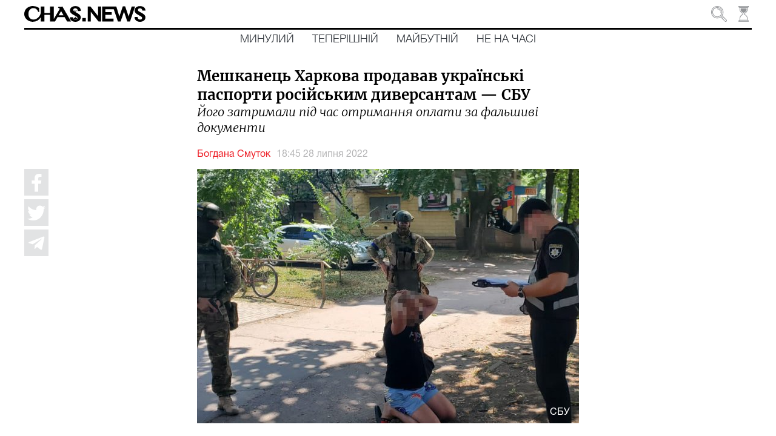

--- FILE ---
content_type: text/html; charset=utf-8
request_url: https://chas.news/news/meshkanets-harkova-prodavav-ukrainski-pasporti-rosiiskim-diversantam-sbu
body_size: 138832
content:
<!DOCTYPE html><html lang="uk" class="plt-desktop md hydrated" mode="md"><head><meta charset="utf-8">
  <!-- Global site tag (gtag.js) - Google Analytics -->
  <script async="" src="https://www.googletagmanager.com/gtag/js?id=UA-176565655-1"></script>
  <script>
    window.dataLayer = window.dataLayer || [];
    function gtag(){dataLayer.push(arguments);}
    gtag('js', new Date());

    gtag('config', 'UA-176565655-1');
  </script>

  <style sty-id="sc-ion-app">html.plt-mobile ion-app{-webkit-user-select:none;-moz-user-select:none;-ms-user-select:none;user-select:none}ion-app.force-statusbar-padding{--ion-safe-area-top:20px}</style><style sty-id="sc-ion-menu-md">/*!@:host*/.sc-ion-menu-md-h{--width:304px;--min-width:auto;--max-width:auto;--height:100%;--min-height:auto;--max-height:auto;--background:var(--ion-background-color, #fff);left:0;right:0;top:0;bottom:0;display:none;position:absolute;contain:strict}/*!@:host(.show-menu)*/.show-menu.sc-ion-menu-md-h{display:block}/*!@.menu-inner*/.menu-inner.sc-ion-menu-md{left:0;right:auto;top:0;bottom:0;-webkit-transform:translate3d(-9999px,  0,  0);transform:translate3d(-9999px,  0,  0);display:-ms-flexbox;display:flex;position:absolute;-ms-flex-direction:column;flex-direction:column;-ms-flex-pack:justify;justify-content:space-between;width:var(--width);min-width:var(--min-width);max-width:var(--max-width);height:var(--height);min-height:var(--min-height);max-height:var(--max-height);background:var(--background);contain:strict}/*!@[dir=rtl] .menu-inner, :host-context([dir=rtl]) .menu-inner*/[dir=rtl].sc-ion-menu-md .menu-inner.sc-ion-menu-md,[dir=rtl].sc-ion-menu-md-h .menu-inner.sc-ion-menu-md,[dir=rtl] .sc-ion-menu-md-h .menu-inner.sc-ion-menu-md{left:unset;right:unset;left:auto;right:0}/*!@[dir=rtl] .menu-inner, :host-context([dir=rtl]) .menu-inner*/[dir=rtl].sc-ion-menu-md .menu-inner.sc-ion-menu-md,[dir=rtl].sc-ion-menu-md-h .menu-inner.sc-ion-menu-md,[dir=rtl] .sc-ion-menu-md-h .menu-inner.sc-ion-menu-md{-webkit-transform:translate3d(calc(-1 * -9999px),  0,  0);transform:translate3d(calc(-1 * -9999px),  0,  0)}/*!@:host(.menu-side-start) .menu-inner*/.menu-side-start.sc-ion-menu-md-h .menu-inner.sc-ion-menu-md{--ion-safe-area-right:0px;right:auto;left:0}/*!@:host(.menu-side-end) .menu-inner*/.menu-side-end.sc-ion-menu-md-h .menu-inner.sc-ion-menu-md{--ion-safe-area-left:0px;right:0;left:auto}/*!@ion-backdrop*/ion-backdrop.sc-ion-menu-md{display:none;opacity:0.01;z-index:-1}@media (max-width: 340px){/*!@.menu-inner*/.menu-inner.sc-ion-menu-md{--width:264px}}/*!@:host(.menu-type-reveal)*/.menu-type-reveal.sc-ion-menu-md-h{z-index:0}/*!@:host(.menu-type-reveal.show-menu) .menu-inner*/.menu-type-reveal.show-menu.sc-ion-menu-md-h .menu-inner.sc-ion-menu-md{-webkit-transform:translate3d(0,  0,  0);transform:translate3d(0,  0,  0)}/*!@:host(.menu-type-overlay)*/.menu-type-overlay.sc-ion-menu-md-h{z-index:1000}/*!@:host(.menu-type-overlay) .show-backdrop*/.menu-type-overlay.sc-ion-menu-md-h .show-backdrop.sc-ion-menu-md{display:block;cursor:pointer}/*!@:host(.menu-pane-visible)*/.menu-pane-visible.sc-ion-menu-md-h{width:var(--width);min-width:var(--min-width);max-width:var(--max-width)}/*!@:host(.menu-pane-visible) .menu-inner*/.menu-pane-visible.sc-ion-menu-md-h .menu-inner.sc-ion-menu-md{left:0;right:0;width:auto;-webkit-transform:none !important;transform:none !important;-webkit-box-shadow:none !important;box-shadow:none !important}/*!@:host(.menu-pane-visible) ion-backdrop*/.menu-pane-visible.sc-ion-menu-md-h ion-backdrop.sc-ion-menu-md{display:hidden !important}/*!@:host(.menu-type-overlay) .menu-inner*/.menu-type-overlay.sc-ion-menu-md-h .menu-inner.sc-ion-menu-md{-webkit-box-shadow:4px 0px 16px rgba(0, 0, 0, 0.18);box-shadow:4px 0px 16px rgba(0, 0, 0, 0.18)}</style><style sty-id="sc-ion-content">/*!@:host*/.sc-ion-content-h{--background:var(--ion-background-color, #fff);--color:var(--ion-text-color, #000);--padding-top:0px;--padding-bottom:0px;--padding-start:0px;--padding-end:0px;--keyboard-offset:0px;--offset-top:0px;--offset-bottom:0px;--overflow:auto;display:block;position:relative;-ms-flex:1;flex:1;width:100%;height:100%;margin:0 !important;padding:0 !important;font-family:var(--ion-font-family, inherit);contain:size style}/*!@:host(.ion-color) .inner-scroll*/.ion-color.sc-ion-content-h .inner-scroll.sc-ion-content{background:var(--ion-color-base);color:var(--ion-color-contrast)}/*!@:host(.outer-content)*/.outer-content.sc-ion-content-h{--background:var(--ion-color-step-50, #f2f2f2)}/*!@#background-content*/#background-content.sc-ion-content{left:0px;right:0px;top:calc(var(--offset-top) * -1);bottom:calc(var(--offset-bottom) * -1);position:absolute;background:var(--background)}/*!@.inner-scroll*/.inner-scroll.sc-ion-content{left:0px;right:0px;top:calc(var(--offset-top) * -1);bottom:calc(var(--offset-bottom) * -1);padding-left:var(--padding-start);padding-right:var(--padding-end);padding-top:calc(var(--padding-top) + var(--offset-top));padding-bottom:calc(var(--padding-bottom) + var(--keyboard-offset) + var(--offset-bottom));position:absolute;color:var(--color);-webkit-box-sizing:border-box;box-sizing:border-box;overflow:hidden}@supports ((-webkit-margin-start: 0) or (margin-inline-start: 0)) or (-webkit-margin-start: 0){/*!@.inner-scroll*/.inner-scroll.sc-ion-content{padding-left:unset;padding-right:unset;-webkit-padding-start:var(--padding-start);padding-inline-start:var(--padding-start);-webkit-padding-end:var(--padding-end);padding-inline-end:var(--padding-end)}}/*!@.scroll-y,
.scroll-x*/.scroll-y.sc-ion-content,.scroll-x.sc-ion-content{-webkit-overflow-scrolling:touch;will-change:scroll-position}/*!@.scroll-y*/.scroll-y.sc-ion-content{-ms-touch-action:pan-y;touch-action:pan-y;overflow-y:var(--overflow);overscroll-behavior-y:contain}/*!@.scroll-x*/.scroll-x.sc-ion-content{-ms-touch-action:pan-x;touch-action:pan-x;overflow-x:var(--overflow);overscroll-behavior-x:contain}/*!@.scroll-x.scroll-y*/.scroll-x.scroll-y.sc-ion-content{-ms-touch-action:auto;touch-action:auto}/*!@.overscroll::before,
.overscroll::after*/.overscroll.sc-ion-content::before,.overscroll.sc-ion-content::after{position:absolute;width:1px;height:1px;content:""}/*!@.overscroll::before*/.overscroll.sc-ion-content::before{bottom:-1px}/*!@.overscroll::after*/.overscroll.sc-ion-content::after{top:-1px}/*!@:host(.content-sizing)*/.content-sizing.sc-ion-content-h{contain:none}/*!@:host(.content-sizing) .inner-scroll*/.content-sizing.sc-ion-content-h .inner-scroll.sc-ion-content{position:relative}/*!@.transition-effect*/.transition-effect.sc-ion-content{display:none;position:absolute;left:-100%;width:100%;height:100vh;opacity:0;pointer-events:none}/*!@.transition-cover*/.transition-cover.sc-ion-content{position:absolute;right:0;width:100%;height:100%;background:black;opacity:0.1}/*!@.transition-shadow*/.transition-shadow.sc-ion-content{display:block;position:absolute;right:0;width:10px;height:100%;background-image:url([data-uri]);background-repeat:repeat-y;background-size:10px 16px}/*!@::slotted([slot=fixed])*/.sc-ion-content-s>[slot=fixed]{position:absolute}</style><style sty-id="sc-ion-header-md">ion-header{display:block;position:relative;-ms-flex-order:-1;order:-1;width:100%;z-index:10}ion-header ion-toolbar:first-of-type{padding-top:var(--ion-safe-area-top, 0)}.header-md::after{left:0;bottom:-5px;background-position:left 0 top -2px;position:absolute;width:100%;height:5px;background-image:url([data-uri]);background-repeat:repeat-x;content:""}[dir=rtl] .header-md::after,:host-context([dir=rtl]) .header-md::after{left:unset;right:unset;right:0}[dir=rtl] .header-md::after,:host-context([dir=rtl]) .header-md::after{background-position:right 0 top -2px}.header-collapse-condense{display:none}.header-md.ion-no-border::after{display:none}</style><style sty-id="sc-ion-backdrop-md">/*!@:host*/.sc-ion-backdrop-md-h{left:0;right:0;top:0;bottom:0;display:block;position:absolute;-webkit-transform:translateZ(0);transform:translateZ(0);contain:strict;cursor:pointer;opacity:0.01;-ms-touch-action:none;touch-action:none;z-index:2}/*!@:host(.backdrop-hide)*/.backdrop-hide.sc-ion-backdrop-md-h{background:transparent}/*!@:host(.backdrop-no-tappable)*/.backdrop-no-tappable.sc-ion-backdrop-md-h{cursor:auto}/*!@:host*/.sc-ion-backdrop-md-h{background-color:var(--ion-backdrop-color, #000)}</style><style sty-id="sc-ion-refresher-md">ion-refresher{left:0;top:0;display:none;position:absolute;width:100%;height:60px;pointer-events:none;z-index:-1}[dir=rtl] ion-refresher,:host-context([dir=rtl]) ion-refresher{left:unset;right:unset;right:0}ion-refresher.refresher-active{display:block}ion-refresher-content{display:-ms-flexbox;display:flex;-ms-flex-direction:column;flex-direction:column;-ms-flex-pack:center;justify-content:center;height:100%}.refresher-pulling,.refresher-refreshing{display:none;width:100%}.refresher-pulling-icon,.refresher-refreshing-icon{-webkit-transform-origin:center;transform-origin:center;-webkit-transition:200ms;transition:200ms;font-size:30px;text-align:center}[dir=rtl] .refresher-pulling-icon,:host-context([dir=rtl]) .refresher-pulling-icon,[dir=rtl] .refresher-refreshing-icon,:host-context([dir=rtl]) .refresher-refreshing-icon{-webkit-transform-origin:calc(100% - center);transform-origin:calc(100% - center)}.refresher-pulling-text,.refresher-refreshing-text{font-size:16px;text-align:center}ion-refresher-content .arrow-container{display:none}.refresher-pulling ion-refresher-content .refresher-pulling{display:block}.refresher-ready ion-refresher-content .refresher-pulling{display:block}.refresher-ready ion-refresher-content .refresher-pulling-icon{-webkit-transform:rotate(180deg);transform:rotate(180deg)}.refresher-refreshing ion-refresher-content .refresher-refreshing{display:block}.refresher-cancelling ion-refresher-content .refresher-pulling{display:block}.refresher-cancelling ion-refresher-content .refresher-pulling-icon{-webkit-transform:scale(0);transform:scale(0)}.refresher-completing ion-refresher-content .refresher-refreshing{display:block}.refresher-completing ion-refresher-content .refresher-refreshing-icon{-webkit-transform:scale(0);transform:scale(0)}.refresher-native .refresher-pulling-text,.refresher-native .refresher-refreshing-text{display:none}.refresher-md .refresher-pulling-icon,.refresher-md .refresher-refreshing-icon{color:var(--ion-text-color, #000)}.refresher-md .refresher-pulling-text,.refresher-md .refresher-refreshing-text{color:var(--ion-text-color, #000)}.refresher-md .refresher-refreshing .spinner-lines-md line,.refresher-md .refresher-refreshing .spinner-lines-small-md line,.refresher-md .refresher-refreshing .spinner-crescent circle{stroke:var(--ion-text-color, #000)}.refresher-md .refresher-refreshing .spinner-bubbles circle,.refresher-md .refresher-refreshing .spinner-circles circle,.refresher-md .refresher-refreshing .spinner-dots circle{fill:var(--ion-text-color, #000)}ion-refresher.refresher-native{display:block;z-index:1}ion-refresher.refresher-native ion-spinner{margin-left:auto;margin-right:auto;margin-top:0;margin-bottom:0;width:24px;height:24px;color:var(--ion-color-primary, #3880ff)}@supports ((-webkit-margin-start: 0) or (margin-inline-start: 0)) or (-webkit-margin-start: 0){ion-refresher.refresher-native ion-spinner{margin-left:unset;margin-right:unset;-webkit-margin-start:auto;margin-inline-start:auto;-webkit-margin-end:auto;margin-inline-end:auto}}ion-refresher.refresher-native .spinner-arrow-container{display:inherit}ion-refresher.refresher-native .arrow-container{display:block;position:absolute;width:24px;height:24px}ion-refresher.refresher-native .arrow-container ion-icon{margin-left:auto;margin-right:auto;margin-top:0;margin-bottom:0;left:0;right:0;bottom:-4px;position:absolute;color:var(--ion-color-primary, #3880ff);font-size:12px}@supports ((-webkit-margin-start: 0) or (margin-inline-start: 0)) or (-webkit-margin-start: 0){ion-refresher.refresher-native .arrow-container ion-icon{margin-left:unset;margin-right:unset;-webkit-margin-start:auto;margin-inline-start:auto;-webkit-margin-end:auto;margin-inline-end:auto}}ion-refresher.refresher-native.refresher-pulling ion-refresher-content .refresher-pulling,ion-refresher.refresher-native.refresher-ready ion-refresher-content .refresher-pulling{display:-ms-flexbox;display:flex}ion-refresher.refresher-native.refresher-refreshing ion-refresher-content .refresher-refreshing,ion-refresher.refresher-native.refresher-completing ion-refresher-content .refresher-refreshing,ion-refresher.refresher-native.refresher-cancelling ion-refresher-content .refresher-refreshing{display:-ms-flexbox;display:flex}ion-refresher.refresher-native .refresher-pulling-icon{-webkit-transform:translateY(calc(-100% - 10px));transform:translateY(calc(-100% - 10px))}ion-refresher.refresher-native .refresher-pulling-icon,ion-refresher.refresher-native .refresher-refreshing-icon{margin-left:auto;margin-right:auto;margin-top:0;margin-bottom:0;border-radius:100%;padding-left:8px;padding-right:8px;padding-top:8px;padding-bottom:8px;display:-ms-flexbox;display:flex;border:1px solid #ececec;background:white;-webkit-box-shadow:0px 1px 6px rgba(0, 0, 0, 0.1);box-shadow:0px 1px 6px rgba(0, 0, 0, 0.1)}@supports ((-webkit-margin-start: 0) or (margin-inline-start: 0)) or (-webkit-margin-start: 0){ion-refresher.refresher-native .refresher-pulling-icon,ion-refresher.refresher-native .refresher-refreshing-icon{margin-left:unset;margin-right:unset;-webkit-margin-start:auto;margin-inline-start:auto;-webkit-margin-end:auto;margin-inline-end:auto}}@supports ((-webkit-margin-start: 0) or (margin-inline-start: 0)) or (-webkit-margin-start: 0){ion-refresher.refresher-native .refresher-pulling-icon,ion-refresher.refresher-native .refresher-refreshing-icon{padding-left:unset;padding-right:unset;-webkit-padding-start:8px;padding-inline-start:8px;-webkit-padding-end:8px;padding-inline-end:8px}}</style><style sty-id="sc-ion-grid">/*!@:host*/.sc-ion-grid-h{padding-left:var(--ion-grid-padding-xs, var(--ion-grid-padding, 5px));padding-right:var(--ion-grid-padding-xs, var(--ion-grid-padding, 5px));padding-top:var(--ion-grid-padding-xs, var(--ion-grid-padding, 5px));padding-bottom:var(--ion-grid-padding-xs, var(--ion-grid-padding, 5px));margin-left:auto;margin-right:auto;display:block;-ms-flex:1;flex:1}@supports ((-webkit-margin-start: 0) or (margin-inline-start: 0)) or (-webkit-margin-start: 0){/*!@:host*/.sc-ion-grid-h{padding-left:unset;padding-right:unset;-webkit-padding-start:var(--ion-grid-padding-xs, var(--ion-grid-padding, 5px));padding-inline-start:var(--ion-grid-padding-xs, var(--ion-grid-padding, 5px));-webkit-padding-end:var(--ion-grid-padding-xs, var(--ion-grid-padding, 5px));padding-inline-end:var(--ion-grid-padding-xs, var(--ion-grid-padding, 5px))}}@media (min-width: 576px){/*!@:host*/.sc-ion-grid-h{padding-left:var(--ion-grid-padding-sm, var(--ion-grid-padding, 5px));padding-right:var(--ion-grid-padding-sm, var(--ion-grid-padding, 5px));padding-top:var(--ion-grid-padding-sm, var(--ion-grid-padding, 5px));padding-bottom:var(--ion-grid-padding-sm, var(--ion-grid-padding, 5px))}/*!@@supports (margin-inline-start: 0) or (-webkit-margin-start: 0)*/@supports .sc-ion-grid (margin-inline-start.sc-ion-grid: 0).sc-ion-grid or.sc-ion-grid (-webkit-margin-start.sc-ion-grid: 0).sc-ion-grid{.sc-ion-grid-h{padding-left:unset;padding-right:unset;-webkit-padding-start:var(--ion-grid-padding-sm, var(--ion-grid-padding, 5px));padding-inline-start:var(--ion-grid-padding-sm, var(--ion-grid-padding, 5px));-webkit-padding-end:var(--ion-grid-padding-sm, var(--ion-grid-padding, 5px));padding-inline-end:var(--ion-grid-padding-sm, var(--ion-grid-padding, 5px))}}}@media (min-width: 768px){/*!@:host*/.sc-ion-grid-h{padding-left:var(--ion-grid-padding-md, var(--ion-grid-padding, 5px));padding-right:var(--ion-grid-padding-md, var(--ion-grid-padding, 5px));padding-top:var(--ion-grid-padding-md, var(--ion-grid-padding, 5px));padding-bottom:var(--ion-grid-padding-md, var(--ion-grid-padding, 5px))}/*!@@supports (margin-inline-start: 0) or (-webkit-margin-start: 0)*/@supports .sc-ion-grid (margin-inline-start.sc-ion-grid: 0).sc-ion-grid or.sc-ion-grid (-webkit-margin-start.sc-ion-grid: 0).sc-ion-grid{.sc-ion-grid-h{padding-left:unset;padding-right:unset;-webkit-padding-start:var(--ion-grid-padding-md, var(--ion-grid-padding, 5px));padding-inline-start:var(--ion-grid-padding-md, var(--ion-grid-padding, 5px));-webkit-padding-end:var(--ion-grid-padding-md, var(--ion-grid-padding, 5px));padding-inline-end:var(--ion-grid-padding-md, var(--ion-grid-padding, 5px))}}}@media (min-width: 992px){/*!@:host*/.sc-ion-grid-h{padding-left:var(--ion-grid-padding-lg, var(--ion-grid-padding, 5px));padding-right:var(--ion-grid-padding-lg, var(--ion-grid-padding, 5px));padding-top:var(--ion-grid-padding-lg, var(--ion-grid-padding, 5px));padding-bottom:var(--ion-grid-padding-lg, var(--ion-grid-padding, 5px))}/*!@@supports (margin-inline-start: 0) or (-webkit-margin-start: 0)*/@supports .sc-ion-grid (margin-inline-start.sc-ion-grid: 0).sc-ion-grid or.sc-ion-grid (-webkit-margin-start.sc-ion-grid: 0).sc-ion-grid{.sc-ion-grid-h{padding-left:unset;padding-right:unset;-webkit-padding-start:var(--ion-grid-padding-lg, var(--ion-grid-padding, 5px));padding-inline-start:var(--ion-grid-padding-lg, var(--ion-grid-padding, 5px));-webkit-padding-end:var(--ion-grid-padding-lg, var(--ion-grid-padding, 5px));padding-inline-end:var(--ion-grid-padding-lg, var(--ion-grid-padding, 5px))}}}@media (min-width: 1200px){/*!@:host*/.sc-ion-grid-h{padding-left:var(--ion-grid-padding-xl, var(--ion-grid-padding, 5px));padding-right:var(--ion-grid-padding-xl, var(--ion-grid-padding, 5px));padding-top:var(--ion-grid-padding-xl, var(--ion-grid-padding, 5px));padding-bottom:var(--ion-grid-padding-xl, var(--ion-grid-padding, 5px))}/*!@@supports (margin-inline-start: 0) or (-webkit-margin-start: 0)*/@supports .sc-ion-grid (margin-inline-start.sc-ion-grid: 0).sc-ion-grid or.sc-ion-grid (-webkit-margin-start.sc-ion-grid: 0).sc-ion-grid{.sc-ion-grid-h{padding-left:unset;padding-right:unset;-webkit-padding-start:var(--ion-grid-padding-xl, var(--ion-grid-padding, 5px));padding-inline-start:var(--ion-grid-padding-xl, var(--ion-grid-padding, 5px));-webkit-padding-end:var(--ion-grid-padding-xl, var(--ion-grid-padding, 5px));padding-inline-end:var(--ion-grid-padding-xl, var(--ion-grid-padding, 5px))}}}@supports ((-webkit-margin-start: 0) or (margin-inline-start: 0)) or (-webkit-margin-start: 0){/*!@:host*/.sc-ion-grid-h{margin-left:unset;margin-right:unset;-webkit-margin-start:auto;margin-inline-start:auto;-webkit-margin-end:auto;margin-inline-end:auto}}/*!@:host(.grid-fixed)*/.grid-fixed.sc-ion-grid-h{width:var(--ion-grid-width-xs, var(--ion-grid-width, 100%));max-width:100%}@media (min-width: 576px){/*!@:host(.grid-fixed)*/.grid-fixed.sc-ion-grid-h{width:var(--ion-grid-width-sm, var(--ion-grid-width, 540px))}}@media (min-width: 768px){/*!@:host(.grid-fixed)*/.grid-fixed.sc-ion-grid-h{width:var(--ion-grid-width-md, var(--ion-grid-width, 720px))}}@media (min-width: 992px){/*!@:host(.grid-fixed)*/.grid-fixed.sc-ion-grid-h{width:var(--ion-grid-width-lg, var(--ion-grid-width, 960px))}}@media (min-width: 1200px){/*!@:host(.grid-fixed)*/.grid-fixed.sc-ion-grid-h{width:var(--ion-grid-width-xl, var(--ion-grid-width, 1140px))}}/*!@:host(.ion-no-padding)*/.ion-no-padding.sc-ion-grid-h{--ion-grid-column-padding:0;--ion-grid-column-padding-xs:0;--ion-grid-column-padding-sm:0;--ion-grid-column-padding-md:0;--ion-grid-column-padding-lg:0;--ion-grid-column-padding-xl:0}</style><style sty-id="sc-ion-toolbar-md">/*!@:host*/.sc-ion-toolbar-md-h{--border-width:0;--border-style:solid;--opacity:1;-moz-osx-font-smoothing:grayscale;-webkit-font-smoothing:antialiased;padding-left:var(--ion-safe-area-left);padding-right:var(--ion-safe-area-right);display:block;position:relative;width:100%;color:var(--color);font-family:var(--ion-font-family, inherit);contain:content;z-index:10;-webkit-box-sizing:border-box;box-sizing:border-box}@supports ((-webkit-margin-start: 0) or (margin-inline-start: 0)) or (-webkit-margin-start: 0){/*!@:host*/.sc-ion-toolbar-md-h{padding-left:unset;padding-right:unset;-webkit-padding-start:var(--ion-safe-area-left);padding-inline-start:var(--ion-safe-area-left);-webkit-padding-end:var(--ion-safe-area-right);padding-inline-end:var(--ion-safe-area-right)}}/*!@:host(.ion-color)*/.ion-color.sc-ion-toolbar-md-h{color:var(--ion-color-contrast)}/*!@:host(.ion-color) .toolbar-background*/.ion-color.sc-ion-toolbar-md-h .toolbar-background.sc-ion-toolbar-md{background:var(--ion-color-base)}/*!@.toolbar-container*/.toolbar-container.sc-ion-toolbar-md{padding-left:var(--padding-start);padding-right:var(--padding-end);padding-top:var(--padding-top);padding-bottom:var(--padding-bottom);display:-ms-flexbox;display:flex;position:relative;-ms-flex-direction:row;flex-direction:row;-ms-flex-align:center;align-items:center;-ms-flex-pack:justify;justify-content:space-between;width:100%;min-height:var(--min-height);contain:content;overflow:hidden;z-index:10;-webkit-box-sizing:border-box;box-sizing:border-box}@supports ((-webkit-margin-start: 0) or (margin-inline-start: 0)) or (-webkit-margin-start: 0){/*!@.toolbar-container*/.toolbar-container.sc-ion-toolbar-md{padding-left:unset;padding-right:unset;-webkit-padding-start:var(--padding-start);padding-inline-start:var(--padding-start);-webkit-padding-end:var(--padding-end);padding-inline-end:var(--padding-end)}}/*!@.toolbar-background*/.toolbar-background.sc-ion-toolbar-md{left:0;right:0;top:0;bottom:0;position:absolute;-webkit-transform:translateZ(0);transform:translateZ(0);border-width:var(--border-width);border-style:var(--border-style);border-color:var(--border-color);background:var(--background);contain:strict;opacity:var(--opacity);z-index:-1;pointer-events:none}/*!@::slotted(ion-progress-bar)*/.sc-ion-toolbar-md-s>ion-progress-bar{left:0;right:0;bottom:0;position:absolute}/*!@:host*/.sc-ion-toolbar-md-h{--background:var(--ion-toolbar-background, var(--ion-background-color, #fff));--color:var(--ion-toolbar-color, var(--ion-text-color, #424242));--border-color:var(--ion-toolbar-border-color, var(--ion-border-color, var(--ion-color-step-150, #c1c4cd)));--padding-top:0;--padding-bottom:0;--padding-start:0;--padding-end:0;--min-height:56px}/*!@.toolbar-content*/.toolbar-content.sc-ion-toolbar-md{-ms-flex:1;flex:1;-ms-flex-order:3;order:3;min-width:0;max-width:100%}/*!@::slotted(ion-segment)*/.sc-ion-toolbar-md-s>ion-segment{min-height:var(--min-height)}/*!@::slotted(.buttons-first-slot)*/.sc-ion-toolbar-md-s>.buttons-first-slot{margin-left:4px}@supports ((-webkit-margin-start: 0) or (margin-inline-start: 0)) or (-webkit-margin-start: 0){/*!@::slotted(.buttons-first-slot)*/.sc-ion-toolbar-md-s>.buttons-first-slot{margin-left:unset;-webkit-margin-start:4px;margin-inline-start:4px}}/*!@::slotted(.buttons-last-slot)*/.sc-ion-toolbar-md-s>.buttons-last-slot{margin-right:4px}@supports ((-webkit-margin-start: 0) or (margin-inline-start: 0)) or (-webkit-margin-start: 0){/*!@::slotted(.buttons-last-slot)*/.sc-ion-toolbar-md-s>.buttons-last-slot{margin-right:unset;-webkit-margin-end:4px;margin-inline-end:4px}}/*!@::slotted([slot=start])*/.sc-ion-toolbar-md-s>[slot=start]{-ms-flex-order:2;order:2}/*!@::slotted([slot=secondary])*/.sc-ion-toolbar-md-s>[slot=secondary]{-ms-flex-order:4;order:4}/*!@::slotted([slot=primary])*/.sc-ion-toolbar-md-s>[slot=primary]{-ms-flex-order:5;order:5;text-align:end}/*!@::slotted([slot=end])*/.sc-ion-toolbar-md-s>[slot=end]{-ms-flex-order:6;order:6;text-align:end}</style><style sty-id="sc-ion-list-md">ion-list{margin-left:0;margin-right:0;margin-top:0;margin-bottom:0;padding-left:0;padding-right:0;padding-top:0;padding-bottom:0;display:block;contain:content;list-style-type:none}ion-list.list-inset{-webkit-transform:translateZ(0);transform:translateZ(0);overflow:hidden}.list-md{margin-left:0;margin-right:0;margin-top:0;margin-bottom:0;padding-left:0;padding-right:0;padding-top:8px;padding-bottom:8px;background:var(--ion-item-background, var(--ion-background-color, #fff))}.list-md>.input:last-child::after{left:0}[dir=rtl] .list-md>.input:last-child::after,:host-context([dir=rtl]) .list-md>.input:last-child::after{left:unset;right:unset;right:0}.list-md.list-inset{margin-left:16px;margin-right:16px;margin-top:16px;margin-bottom:16px;border-radius:2px}@supports ((-webkit-margin-start: 0) or (margin-inline-start: 0)) or (-webkit-margin-start: 0){.list-md.list-inset{margin-left:unset;margin-right:unset;-webkit-margin-start:16px;margin-inline-start:16px;-webkit-margin-end:16px;margin-inline-end:16px}}.list-md.list-inset ion-item:first-child{--border-radius:2px 2px 0 0;--border-width:0 0 1px 0}.list-md.list-inset ion-item:last-child{--border-radius:0 0 2px, 2px;--border-width:0}.list-md.list-inset .item-interactive{--padding-start:0;--padding-end:0}.list-md.list-inset+ion-list.list-inset{margin-top:0}.list-md-lines-none .item{--border-width:0;--inner-border-width:0}.list-md-lines-full .item,.list-md .item-lines-full{--border-width:0 0 1px 0}.list-md-lines-full .item{--inner-border-width:0}.list-md-lines-inset .item,.list-md .item-lines-inset{--inner-border-width:0 0 1px 0}.list-md .item-lines-inset{--border-width:0}.list-md .item-lines-full{--inner-border-width:0}.list-md .item-lines-none{--border-width:0;--inner-border-width:0}ion-card .list-md{margin-left:0;margin-right:0;margin-top:0;margin-bottom:0}</style><style sty-id="sc-ion-row">/*!@:host*/.sc-ion-row-h{display:-ms-flexbox;display:flex;-ms-flex-wrap:wrap;flex-wrap:wrap}</style><style sty-id="sc-ion-buttons-md">.sc-ion-buttons-md-h{display:-ms-flexbox;display:flex;-ms-flex-align:center;align-items:center;-webkit-transform:translateZ(0);transform:translateZ(0);z-index:99}.sc-ion-buttons-md-s ion-button{--padding-top:0;--padding-bottom:0;margin-left:0;margin-right:0;margin-top:0;margin-bottom:0}.sc-ion-buttons-md-s ion-button{--padding-top:0;--padding-bottom:0;--padding-start:8px;--padding-end:8px;--box-shadow:none;margin-left:2px;margin-right:2px;height:32px;font-size:14px;font-weight:500}@supports ((-webkit-margin-start: 0) or (margin-inline-start: 0)) or (-webkit-margin-start: 0){.sc-ion-buttons-md-s ion-button{margin-left:unset;margin-right:unset;-webkit-margin-start:2px;margin-inline-start:2px;-webkit-margin-end:2px;margin-inline-end:2px}}.sc-ion-buttons-md-s ion-button:not(.button-round){--border-radius:2px}.sc-ion-buttons-md-h.ion-color.sc-ion-buttons-md-s .button,.ion-color .sc-ion-buttons-md-h.sc-ion-buttons-md-s .button{--color:initial;--color-focused:var(--ion-color-contrast);--color-hover:var(--ion-color-contrast);--background-activated:transparent;--background-focused:var(--ion-color-contrast);--background-hover:var(--ion-color-contrast)}.sc-ion-buttons-md-h.ion-color.sc-ion-buttons-md-s .button-solid,.ion-color .sc-ion-buttons-md-h.sc-ion-buttons-md-s .button-solid{--background:var(--ion-color-contrast);--background-activated:transparent;--background-focused:var(--ion-color-shade);--background-hover:var(--ion-color-base);--color:var(--ion-color-base);--color-focused:var(--ion-color-base);--color-hover:var(--ion-color-base)}.sc-ion-buttons-md-h.ion-color.sc-ion-buttons-md-s .button-outline,.ion-color .sc-ion-buttons-md-h.sc-ion-buttons-md-s .button-outline{--border-color:var(--ion-color-contrast)}.sc-ion-buttons-md-s .button-has-icon-only.button-clear{--padding-top:12px;--padding-end:12px;--padding-bottom:12px;--padding-start:12px;--border-radius:50%;margin-left:0;margin-right:0;margin-top:0;margin-bottom:0;width:48px;height:48px}.sc-ion-buttons-md-s .button{--background-hover:currentColor}.sc-ion-buttons-md-s .button-solid{--color:var(--ion-toolbar-background, var(--ion-background-color, #fff));--background:var(--ion-toolbar-color, var(--ion-text-color, #424242));--background-activated:transparent;--background-focused:currentColor}.sc-ion-buttons-md-s .button-outline{--color:initial;--background:transparent;--background-activated:transparent;--background-focused:currentColor;--background-hover:currentColor;--border-color:currentColor}.sc-ion-buttons-md-s .button-clear{--color:initial;--background:transparent;--background-activated:transparent;--background-focused:currentColor;--background-hover:currentColor}.sc-ion-buttons-md-s ion-icon[slot=start]{margin-left:0;margin-right:0;margin-top:0;margin-bottom:0;margin-right:0.3em;font-size:1.4em}@supports ((-webkit-margin-start: 0) or (margin-inline-start: 0)) or (-webkit-margin-start: 0){.sc-ion-buttons-md-s ion-icon[slot=start]{margin-right:unset;-webkit-margin-end:0.3em;margin-inline-end:0.3em}}.sc-ion-buttons-md-s ion-icon[slot=end]{margin-left:0;margin-right:0;margin-top:0;margin-bottom:0;margin-left:0.4em;font-size:1.4em}@supports ((-webkit-margin-start: 0) or (margin-inline-start: 0)) or (-webkit-margin-start: 0){.sc-ion-buttons-md-s ion-icon[slot=end]{margin-left:unset;-webkit-margin-start:0.4em;margin-inline-start:0.4em}}.sc-ion-buttons-md-s ion-icon[slot=icon-only]{padding-left:0;padding-right:0;padding-top:0;padding-bottom:0;margin-left:0;margin-right:0;margin-top:0;margin-bottom:0;font-size:1.8em}</style><style sty-id="sc-ion-title-md">/*!@:host*/.sc-ion-title-md-h{--color:initial;display:-ms-flexbox;display:flex;-ms-flex:1;flex:1;-ms-flex-align:center;align-items:center;-webkit-transform:translateZ(0);transform:translateZ(0);color:var(--color)}/*!@:host(.ion-color)*/.ion-color.sc-ion-title-md-h{color:var(--ion-color-base)}/*!@.toolbar-title*/.toolbar-title.sc-ion-title-md{display:block;width:100%;text-overflow:ellipsis;white-space:nowrap;overflow:hidden;pointer-events:auto}/*!@:host(.title-small) .toolbar-title*/.title-small.sc-ion-title-md-h .toolbar-title.sc-ion-title-md{white-space:normal}/*!@:host*/.sc-ion-title-md-h{padding-left:20px;padding-right:20px;padding-top:0;padding-bottom:0;font-size:20px;font-weight:500;letter-spacing:0.0125em}@supports ((-webkit-margin-start: 0) or (margin-inline-start: 0)) or (-webkit-margin-start: 0){/*!@:host*/.sc-ion-title-md-h{padding-left:unset;padding-right:unset;-webkit-padding-start:20px;padding-inline-start:20px;-webkit-padding-end:20px;padding-inline-end:20px}}/*!@:host(.title-small)*/.title-small.sc-ion-title-md-h{width:100%;height:100%;font-size:15px;font-weight:normal}</style><style sty-id="sc-ion-item-md">/*!@:host*/.sc-ion-item-md-h{--border-radius:0px;--border-width:0px;--border-style:solid;--padding-top:0px;--padding-bottom:0px;--padding-end:0px;--padding-start:0px;--inner-border-width:0px;--inner-padding-top:0px;--inner-padding-bottom:0px;--inner-padding-start:0px;--inner-padding-end:0px;--inner-box-shadow:none;--show-full-highlight:0;--show-inset-highlight:0;--detail-icon-color:initial;--detail-icon-font-size:20px;--detail-icon-opacity:0.25;--color-activated:var(--color);--color-focused:var(--color);--color-hover:var(--color);--ripple-color:currentColor;-moz-osx-font-smoothing:grayscale;-webkit-font-smoothing:antialiased;display:block;position:relative;-ms-flex-align:center;align-items:center;-ms-flex-pack:justify;justify-content:space-between;outline:none;color:var(--color);font-family:var(--ion-font-family, inherit);text-align:initial;text-decoration:none;overflow:hidden;-webkit-box-sizing:border-box;box-sizing:border-box}/*!@:host(.ion-color) .item-native*/.ion-color.sc-ion-item-md-h .item-native.sc-ion-item-md{background:var(--ion-color-base);color:var(--ion-color-contrast)}/*!@:host(.ion-color) .item-native,
:host(.ion-color) .item-inner*/.ion-color.sc-ion-item-md-h .item-native.sc-ion-item-md,.ion-color.sc-ion-item-md-h .item-inner.sc-ion-item-md{border-color:var(--ion-color-shade)}/*!@:host(.ion-activated) .item-native*/.ion-activated.sc-ion-item-md-h .item-native.sc-ion-item-md{color:var(--color-activated)}/*!@:host(.ion-activated) .item-native::after*/.ion-activated.sc-ion-item-md-h .item-native.sc-ion-item-md::after{background:var(--background-activated);opacity:var(--background-activated-opacity)}/*!@:host(.ion-color.ion-activated) .item-native*/.ion-color.ion-activated.sc-ion-item-md-h .item-native.sc-ion-item-md{color:var(--ion-color-contrast)}/*!@:host(.ion-focused) .item-native*/.ion-focused.sc-ion-item-md-h .item-native.sc-ion-item-md{color:var(--color-focused)}/*!@:host(.ion-focused) .item-native::after*/.ion-focused.sc-ion-item-md-h .item-native.sc-ion-item-md::after{background:var(--background-focused);opacity:var(--background-focused-opacity)}/*!@:host(.ion-color.ion-focused) .item-native*/.ion-color.ion-focused.sc-ion-item-md-h .item-native.sc-ion-item-md{color:var(--ion-color-contrast)}/*!@:host(.ion-color.ion-focused) .item-native::after*/.ion-color.ion-focused.sc-ion-item-md-h .item-native.sc-ion-item-md::after{background:var(--ion-color-contrast)}@media (any-hover: hover){/*!@:host(.ion-activatable:hover) .item-native*/.ion-activatable.sc-ion-item-md-h:hover .item-native.sc-ion-item-md{color:var(--color-hover)}/*!@:host(.ion-activatable:hover) .item-native::after*/.ion-activatable.sc-ion-item-md-h:hover .item-native.sc-ion-item-md::after{background:var(--background-hover);opacity:var(--background-hover-opacity)}/*!@:host(.ion-color.ion-activatable:hover) .item-native*/.ion-color.ion-activatable.sc-ion-item-md-h:hover .item-native.sc-ion-item-md{color:var(--ion-color-contrast)}/*!@:host(.ion-color.ion-activatable:hover) .item-native::after*/.ion-color.ion-activatable.sc-ion-item-md-h:hover .item-native.sc-ion-item-md::after{background:var(--ion-color-contrast)}}/*!@:host(.item-interactive-disabled:not(.item-multiple-inputs))*/.item-interactive-disabled.sc-ion-item-md-h:not(.item-multiple-inputs){cursor:default;pointer-events:none}/*!@:host(.item-disabled)*/.item-disabled.sc-ion-item-md-h{cursor:default;opacity:0.3;pointer-events:none}/*!@.item-native*/.item-native.sc-ion-item-md{border-radius:var(--border-radius);margin-left:0;margin-right:0;margin-top:0;margin-bottom:0;padding-left:calc(var(--padding-start) + var(--ion-safe-area-left, 0px));padding-right:var(--padding-end);padding-top:var(--padding-top);padding-bottom:var(--padding-bottom);font-family:inherit;font-size:inherit;font-style:inherit;font-weight:inherit;letter-spacing:inherit;text-decoration:inherit;text-indent:inherit;text-overflow:inherit;text-transform:inherit;text-align:inherit;white-space:inherit;color:inherit;display:-ms-flexbox;display:flex;position:relative;-ms-flex-align:inherit;align-items:inherit;-ms-flex-pack:inherit;justify-content:inherit;width:100%;min-height:var(--min-height);-webkit-transition:var(--transition);transition:var(--transition);border-width:var(--border-width);border-style:var(--border-style);border-color:var(--border-color);outline:none;background:var(--background);overflow:inherit;-webkit-box-sizing:border-box;box-sizing:border-box;z-index:1}@supports ((-webkit-margin-start: 0) or (margin-inline-start: 0)) or (-webkit-margin-start: 0){/*!@.item-native*/.item-native.sc-ion-item-md{padding-left:unset;padding-right:unset;-webkit-padding-start:calc(var(--padding-start) + var(--ion-safe-area-left, 0px));padding-inline-start:calc(var(--padding-start) + var(--ion-safe-area-left, 0px));-webkit-padding-end:var(--padding-end);padding-inline-end:var(--padding-end)}}/*!@.item-native::-moz-focus-inner*/.item-native.sc-ion-item-md::-moz-focus-inner{border:0}/*!@.item-native::after*/.item-native.sc-ion-item-md::after{left:0;right:0;top:0;bottom:0;position:absolute;content:"";opacity:0;-webkit-transition:var(--transition);transition:var(--transition);z-index:-1}/*!@button, a*/button.sc-ion-item-md,a.sc-ion-item-md{cursor:pointer;-webkit-user-select:none;-moz-user-select:none;-ms-user-select:none;user-select:none;-webkit-user-drag:none}/*!@.item-inner*/.item-inner.sc-ion-item-md{margin-left:0;margin-right:0;margin-top:0;margin-bottom:0;padding-left:var(--inner-padding-start);padding-right:calc(var(--ion-safe-area-right, 0px) + var(--inner-padding-end));padding-top:var(--inner-padding-top);padding-bottom:var(--inner-padding-bottom);display:-ms-flexbox;display:flex;position:relative;-ms-flex:1;flex:1;-ms-flex-direction:inherit;flex-direction:inherit;-ms-flex-align:inherit;align-items:inherit;-ms-flex-item-align:stretch;align-self:stretch;min-height:inherit;border-width:var(--inner-border-width);border-style:var(--border-style);border-color:var(--border-color);-webkit-box-shadow:var(--inner-box-shadow);box-shadow:var(--inner-box-shadow);overflow:inherit;-webkit-box-sizing:border-box;box-sizing:border-box}@supports ((-webkit-margin-start: 0) or (margin-inline-start: 0)) or (-webkit-margin-start: 0){/*!@.item-inner*/.item-inner.sc-ion-item-md{padding-left:unset;padding-right:unset;-webkit-padding-start:var(--inner-padding-start);padding-inline-start:var(--inner-padding-start);-webkit-padding-end:calc(var(--ion-safe-area-right, 0px) + var(--inner-padding-end));padding-inline-end:calc(var(--ion-safe-area-right, 0px) + var(--inner-padding-end))}}/*!@.item-detail-icon*/.item-detail-icon.sc-ion-item-md{color:var(--detail-icon-color);font-size:var(--detail-icon-font-size);opacity:var(--detail-icon-opacity)}/*!@::slotted(ion-icon)*/.sc-ion-item-md-s>ion-icon{font-size:1.6em}/*!@::slotted(ion-button)*/.sc-ion-item-md-s>ion-button{--margin-top:0;--margin-bottom:0;--margin-start:0;--margin-end:0;z-index:1}/*!@::slotted(ion-label)*/.sc-ion-item-md-s>ion-label{-ms-flex:1;flex:1}/*!@:host(.item-input)*/.item-input.sc-ion-item-md-h{-ms-flex-align:center;align-items:center}/*!@.input-wrapper*/.input-wrapper.sc-ion-item-md{display:-ms-flexbox;display:flex;-ms-flex:1;flex:1;-ms-flex-direction:inherit;flex-direction:inherit;-ms-flex-align:inherit;align-items:inherit;-ms-flex-item-align:stretch;align-self:stretch;text-overflow:ellipsis;overflow:inherit;-webkit-box-sizing:border-box;box-sizing:border-box}/*!@:host(.item-label-stacked),
:host(.item-label-floating)*/.item-label-stacked.sc-ion-item-md-h,.item-label-floating.sc-ion-item-md-h{-ms-flex-align:start;align-items:start}/*!@:host(.item-label-stacked) .input-wrapper,
:host(.item-label-floating) .input-wrapper*/.item-label-stacked.sc-ion-item-md-h .input-wrapper.sc-ion-item-md,.item-label-floating.sc-ion-item-md-h .input-wrapper.sc-ion-item-md{-ms-flex:1;flex:1;-ms-flex-direction:column;flex-direction:column}/*!@.item-highlight,
.item-inner-highlight*/.item-highlight.sc-ion-item-md,.item-inner-highlight.sc-ion-item-md{left:0;right:0;bottom:0;position:absolute;background:var(--highlight-background);z-index:1}/*!@.item-highlight*/.item-highlight.sc-ion-item-md{height:var(--full-highlight-height)}/*!@.item-inner-highlight*/.item-inner-highlight.sc-ion-item-md{height:var(--inset-highlight-height)}/*!@:host(.item-interactive.item-has-focus),
:host(.item-interactive.ion-touched.ion-invalid)*/.item-interactive.item-has-focus.sc-ion-item-md-h,.item-interactive.ion-touched.ion-invalid.sc-ion-item-md-h{--full-highlight-height:calc(var(--highlight-height) * var(--show-full-highlight));--inset-highlight-height:calc(var(--highlight-height) * var(--show-inset-highlight))}/*!@:host(.item-interactive.item-has-focus)*/.item-interactive.item-has-focus.sc-ion-item-md-h{--highlight-background:var(--highlight-color-focused)}/*!@:host(.item-interactive.ion-valid)*/.item-interactive.ion-valid.sc-ion-item-md-h{--highlight-background:var(--highlight-color-valid)}/*!@:host(.item-interactive.ion-invalid)*/.item-interactive.ion-invalid.sc-ion-item-md-h{--highlight-background:var(--highlight-color-invalid)}/*!@:host(.item-label-stacked) ::slotted(ion-select),
:host(.item-label-floating) ::slotted(ion-select)*/.sc-ion-item-md-h.item-label-stacked .sc-ion-item-md-s>ion-select,.sc-ion-item-md-h.item-label-floating .sc-ion-item-md-s>ion-select{--padding-start:0;-ms-flex-item-align:stretch;align-self:stretch;width:100%;max-width:100%}/*!@:host(.item-label-stacked) ::slotted(ion-datetime),
:host(.item-label-floating) ::slotted(ion-datetime)*/.sc-ion-item-md-h.item-label-stacked .sc-ion-item-md-s>ion-datetime,.sc-ion-item-md-h.item-label-floating .sc-ion-item-md-s>ion-datetime{--padding-start:0;width:100%}/*!@:host(.item-multiple-inputs) ::slotted(ion-checkbox),
:host(.item-multiple-inputs) ::slotted(ion-datetime),
:host(.item-multiple-inputs) ::slotted(ion-radio),
:host(.item-multiple-inputs) ::slotted(ion-select)*/.sc-ion-item-md-h.item-multiple-inputs .sc-ion-item-md-s>ion-checkbox,.sc-ion-item-md-h.item-multiple-inputs .sc-ion-item-md-s>ion-datetime,.sc-ion-item-md-h.item-multiple-inputs .sc-ion-item-md-s>ion-radio,.sc-ion-item-md-h.item-multiple-inputs .sc-ion-item-md-s>ion-select{position:relative}/*!@:host(.item-textarea)*/.item-textarea.sc-ion-item-md-h{-ms-flex-align:stretch;align-items:stretch}/*!@::slotted(ion-reorder[slot])*/.sc-ion-item-md-s>ion-reorder[slot]{margin-top:0;margin-bottom:0}/*!@ion-ripple-effect*/ion-ripple-effect.sc-ion-item-md{color:var(--ripple-color)}/*!@:host*/.sc-ion-item-md-h{--min-height:48px;--background:var(--ion-item-background, var(--ion-background-color, #fff));--background-activated:transparent;--background-focused:currentColor;--background-hover:currentColor;--background-activated-opacity:0;--background-focused-opacity:.12;--background-hover-opacity:.04;--border-color:var(--ion-item-border-color, var(--ion-border-color, var(--ion-color-step-150, rgba(0, 0, 0, 0.13))));--color:var(--ion-item-color, var(--ion-text-color, #000));--transition:opacity 15ms linear, background-color 15ms linear;--padding-start:16px;--color:var(--ion-item-color, var(--ion-text-color, #000));--border-color:var(--ion-item-border-color, var(--ion-border-color, var(--ion-color-step-150, rgba(0, 0, 0, 0.13))));--inner-padding-end:16px;--inner-border-width:0 0 1px 0;--highlight-height:2px;--highlight-color-focused:var(--ion-color-primary, #3880ff);--highlight-color-valid:var(--ion-color-success, #2dd36f);--highlight-color-invalid:var(--ion-color-danger, #eb445a);font-size:16px;font-weight:normal;text-transform:none}/*!@:host(.ion-color.ion-activated) .item-native::after*/.ion-color.ion-activated.sc-ion-item-md-h .item-native.sc-ion-item-md::after{background:transparent}/*!@:host(.item-interactive)*/.item-interactive.sc-ion-item-md-h{--border-width:0 0 1px 0;--inner-border-width:0;--show-full-highlight:1;--show-inset-highlight:0}/*!@:host(.item-lines-full)*/.item-lines-full.sc-ion-item-md-h{--border-width:0 0 1px 0;--show-full-highlight:1;--show-inset-highlight:0}/*!@:host(.item-lines-inset)*/.item-lines-inset.sc-ion-item-md-h{--inner-border-width:0 0 1px 0;--show-full-highlight:0;--show-inset-highlight:1}/*!@:host(.item-lines-inset),
:host(.item-lines-none)*/.item-lines-inset.sc-ion-item-md-h,.item-lines-none.sc-ion-item-md-h{--border-width:0;--show-full-highlight:0}/*!@:host(.item-lines-full),
:host(.item-lines-none)*/.item-lines-full.sc-ion-item-md-h,.item-lines-none.sc-ion-item-md-h{--inner-border-width:0;--show-inset-highlight:0}/*!@:host(.item-multi-line) ::slotted([slot=start]),
:host(.item-multi-line) ::slotted([slot=end])*/.sc-ion-item-md-h.item-multi-line .sc-ion-item-md-s>[slot=start],.sc-ion-item-md-h.item-multi-line .sc-ion-item-md-s>[slot=end]{margin-top:16px;margin-bottom:16px;-ms-flex-item-align:start;align-self:flex-start}/*!@::slotted([slot=start])*/.sc-ion-item-md-s>[slot=start]{margin-right:32px}@supports ((-webkit-margin-start: 0) or (margin-inline-start: 0)) or (-webkit-margin-start: 0){/*!@::slotted([slot=start])*/.sc-ion-item-md-s>[slot=start]{margin-right:unset;-webkit-margin-end:32px;margin-inline-end:32px}}/*!@::slotted([slot=end])*/.sc-ion-item-md-s>[slot=end]{margin-left:32px}@supports ((-webkit-margin-start: 0) or (margin-inline-start: 0)) or (-webkit-margin-start: 0){/*!@::slotted([slot=end])*/.sc-ion-item-md-s>[slot=end]{margin-left:unset;-webkit-margin-start:32px;margin-inline-start:32px}}/*!@::slotted(ion-icon)*/.sc-ion-item-md-s>ion-icon{color:rgba(var(--ion-text-color-rgb, 0, 0, 0), 0.54);font-size:24px}/*!@:host(.ion-color) ::slotted(ion-icon)*/.sc-ion-item-md-h.ion-color .sc-ion-item-md-s>ion-icon{color:var(--ion-color-contrast)}/*!@::slotted(ion-icon[slot])*/.sc-ion-item-md-s>ion-icon[slot]{margin-top:12px;margin-bottom:12px}/*!@::slotted(ion-icon[slot=start])*/.sc-ion-item-md-s>ion-icon[slot=start]{margin-right:32px}@supports ((-webkit-margin-start: 0) or (margin-inline-start: 0)) or (-webkit-margin-start: 0){/*!@::slotted(ion-icon[slot=start])*/.sc-ion-item-md-s>ion-icon[slot=start]{margin-right:unset;-webkit-margin-end:32px;margin-inline-end:32px}}/*!@::slotted(ion-icon[slot=end])*/.sc-ion-item-md-s>ion-icon[slot=end]{margin-left:16px}@supports ((-webkit-margin-start: 0) or (margin-inline-start: 0)) or (-webkit-margin-start: 0){/*!@::slotted(ion-icon[slot=end])*/.sc-ion-item-md-s>ion-icon[slot=end]{margin-left:unset;-webkit-margin-start:16px;margin-inline-start:16px}}/*!@::slotted(ion-toggle[slot=start]),
::slotted(ion-toggle[slot=end])*/.sc-ion-item-md-s>ion-toggle[slot=start],.sc-ion-item-md-s>ion-toggle[slot=end]{margin-left:0;margin-right:0;margin-top:0;margin-bottom:0}/*!@::slotted(ion-note)*/.sc-ion-item-md-s>ion-note{margin-left:0;margin-right:0;margin-top:0;margin-bottom:0;-ms-flex-item-align:start;align-self:flex-start;font-size:11px}/*!@::slotted(ion-note[slot])*/.sc-ion-item-md-s>ion-note[slot]{padding-left:0;padding-right:0;padding-top:18px;padding-bottom:10px}/*!@::slotted(ion-note[slot=start])*/.sc-ion-item-md-s>ion-note[slot=start]{padding-right:16px}@supports ((-webkit-margin-start: 0) or (margin-inline-start: 0)) or (-webkit-margin-start: 0){/*!@::slotted(ion-note[slot=start])*/.sc-ion-item-md-s>ion-note[slot=start]{padding-right:unset;-webkit-padding-end:16px;padding-inline-end:16px}}/*!@::slotted(ion-note[slot=end])*/.sc-ion-item-md-s>ion-note[slot=end]{padding-left:16px}@supports ((-webkit-margin-start: 0) or (margin-inline-start: 0)) or (-webkit-margin-start: 0){/*!@::slotted(ion-note[slot=end])*/.sc-ion-item-md-s>ion-note[slot=end]{padding-left:unset;-webkit-padding-start:16px;padding-inline-start:16px}}/*!@::slotted(ion-avatar)*/.sc-ion-item-md-s>ion-avatar{width:40px;height:40px}/*!@::slotted(ion-thumbnail)*/.sc-ion-item-md-s>ion-thumbnail{width:56px;height:56px}/*!@::slotted(ion-avatar),
::slotted(ion-thumbnail)*/.sc-ion-item-md-s>ion-avatar,.sc-ion-item-md-s>ion-thumbnail{margin-top:8px;margin-bottom:8px}/*!@::slotted(ion-avatar[slot=start]),
::slotted(ion-thumbnail[slot=start])*/.sc-ion-item-md-s>ion-avatar[slot=start],.sc-ion-item-md-s>ion-thumbnail[slot=start]{margin-right:16px}@supports ((-webkit-margin-start: 0) or (margin-inline-start: 0)) or (-webkit-margin-start: 0){/*!@::slotted(ion-avatar[slot=start]),
::slotted(ion-thumbnail[slot=start])*/.sc-ion-item-md-s>ion-avatar[slot=start],.sc-ion-item-md-s>ion-thumbnail[slot=start]{margin-right:unset;-webkit-margin-end:16px;margin-inline-end:16px}}/*!@::slotted(ion-avatar[slot=end]),
::slotted(ion-thumbnail[slot=end])*/.sc-ion-item-md-s>ion-avatar[slot=end],.sc-ion-item-md-s>ion-thumbnail[slot=end]{margin-left:16px}@supports ((-webkit-margin-start: 0) or (margin-inline-start: 0)) or (-webkit-margin-start: 0){/*!@::slotted(ion-avatar[slot=end]),
::slotted(ion-thumbnail[slot=end])*/.sc-ion-item-md-s>ion-avatar[slot=end],.sc-ion-item-md-s>ion-thumbnail[slot=end]{margin-left:unset;-webkit-margin-start:16px;margin-inline-start:16px}}/*!@::slotted(ion-label)*/.sc-ion-item-md-s>ion-label{margin-left:0;margin-right:0;margin-top:11px;margin-bottom:10px}/*!@:host(.item-label-stacked) ::slotted([slot=end]),
:host(.item-label-floating) ::slotted([slot=end])*/.sc-ion-item-md-h.item-label-stacked .sc-ion-item-md-s>[slot=end],.sc-ion-item-md-h.item-label-floating .sc-ion-item-md-s>[slot=end]{margin-top:7px;margin-bottom:7px}/*!@:host(.item-toggle) ::slotted(ion-label),
:host(.item-radio) ::slotted(ion-label)*/.sc-ion-item-md-h.item-toggle .sc-ion-item-md-s>ion-label,.sc-ion-item-md-h.item-radio .sc-ion-item-md-s>ion-label{margin-left:0}@supports ((-webkit-margin-start: 0) or (margin-inline-start: 0)) or (-webkit-margin-start: 0){/*!@:host(.item-toggle) ::slotted(ion-label),
:host(.item-radio) ::slotted(ion-label)*/.sc-ion-item-md-h.item-toggle .sc-ion-item-md-s>ion-label,.sc-ion-item-md-h.item-radio .sc-ion-item-md-s>ion-label{margin-left:unset;-webkit-margin-start:0;margin-inline-start:0}}/*!@::slotted(.button-small)*/.sc-ion-item-md-s>.button-small{--padding-top:0;--padding-bottom:0;--padding-start:.6em;--padding-end:.6em;height:25px;font-size:12px}/*!@:host(.item-label-floating),
:host(.item-label-stacked)*/.item-label-floating.sc-ion-item-md-h,.item-label-stacked.sc-ion-item-md-h{--min-height:55px}/*!@:host(.item-label-stacked) ::slotted(ion-select),
:host(.item-label-floating) ::slotted(ion-select)*/.sc-ion-item-md-h.item-label-stacked .sc-ion-item-md-s>ion-select,.sc-ion-item-md-h.item-label-floating .sc-ion-item-md-s>ion-select{--padding-top:8px;--padding-bottom:8px;--padding-start:0}/*!@:host(.item-has-focus:not(.ion-color)) ::slotted(.label-stacked),
:host(.item-has-focus:not(.ion-color)) ::slotted(.label-floating)*/.sc-ion-item-md-h.item-has-focus:not(.ion-color) .sc-ion-item-md-s>.label-stacked,.sc-ion-item-md-h.item-has-focus:not(.ion-color) .sc-ion-item-md-s>.label-floating{color:var(--ion-color-primary, #3880ff)}</style><style sty-id="sc-ion-spinner">/*!@:host*/.sc-ion-spinner-h{display:inline-block;position:relative;width:28px;height:28px;color:var(--color);-webkit-user-select:none;-moz-user-select:none;-ms-user-select:none;user-select:none}/*!@:host(.ion-color)*/.ion-color.sc-ion-spinner-h{color:var(--ion-color-base)}/*!@svg*/svg.sc-ion-spinner{left:0;top:0;-webkit-transform-origin:center;transform-origin:center;position:absolute;width:100%;height:100%;-webkit-transform:translateZ(0);transform:translateZ(0)}/*!@[dir=rtl] svg, :host-context([dir=rtl]) svg*/[dir=rtl].sc-ion-spinner svg.sc-ion-spinner,[dir=rtl].sc-ion-spinner-h svg.sc-ion-spinner,[dir=rtl] .sc-ion-spinner-h svg.sc-ion-spinner{left:unset;right:unset;right:0}/*!@[dir=rtl] svg, :host-context([dir=rtl]) svg*/[dir=rtl].sc-ion-spinner svg.sc-ion-spinner,[dir=rtl].sc-ion-spinner-h svg.sc-ion-spinner,[dir=rtl] .sc-ion-spinner-h svg.sc-ion-spinner{-webkit-transform-origin:calc(100% - center);transform-origin:calc(100% - center)}/*!@:host(.spinner-lines) line,
:host(.spinner-lines-small) line*/.spinner-lines.sc-ion-spinner-h line.sc-ion-spinner,.spinner-lines-small.sc-ion-spinner-h line.sc-ion-spinner{stroke-width:4px;stroke-linecap:round;stroke:currentColor}/*!@:host(.spinner-lines) svg,
:host(.spinner-lines-small) svg*/.spinner-lines.sc-ion-spinner-h svg.sc-ion-spinner,.spinner-lines-small.sc-ion-spinner-h svg.sc-ion-spinner{-webkit-animation:spinner-fade-out 1s linear infinite;animation:spinner-fade-out 1s linear infinite}/*!@:host(.spinner-bubbles) svg*/.spinner-bubbles.sc-ion-spinner-h svg.sc-ion-spinner{-webkit-animation:spinner-scale-out 1s linear infinite;animation:spinner-scale-out 1s linear infinite;fill:currentColor}/*!@:host(.spinner-circles) svg*/.spinner-circles.sc-ion-spinner-h svg.sc-ion-spinner{-webkit-animation:spinner-fade-out 1s linear infinite;animation:spinner-fade-out 1s linear infinite;fill:currentColor}/*!@:host(.spinner-crescent) circle*/.spinner-crescent.sc-ion-spinner-h circle.sc-ion-spinner{fill:transparent;stroke-width:4px;stroke-dasharray:128px;stroke-dashoffset:82px;stroke:currentColor}/*!@:host(.spinner-crescent) svg*/.spinner-crescent.sc-ion-spinner-h svg.sc-ion-spinner{-webkit-animation:spinner-rotate 1s linear infinite;animation:spinner-rotate 1s linear infinite}/*!@:host(.spinner-dots) circle*/.spinner-dots.sc-ion-spinner-h circle.sc-ion-spinner{stroke-width:0;fill:currentColor}/*!@:host(.spinner-dots) svg*/.spinner-dots.sc-ion-spinner-h svg.sc-ion-spinner{-webkit-animation:spinner-dots 1s linear infinite;animation:spinner-dots 1s linear infinite}/*!@:host(.spinner-circular)*/.spinner-circular.sc-ion-spinner-h{-webkit-animation:spinner-circular linear infinite;animation:spinner-circular linear infinite}/*!@:host(.spinner-circular) circle*/.spinner-circular.sc-ion-spinner-h circle.sc-ion-spinner{-webkit-animation:spinner-circular-inner ease-in-out infinite;animation:spinner-circular-inner ease-in-out infinite;stroke:currentColor;stroke-dasharray:80px, 200px;stroke-dashoffset:0px;stroke-width:5.6;fill:none}/*!@:host(.spinner-paused),
:host(.spinner-paused) svg,
:host(.spinner-paused) circle*/.spinner-paused.sc-ion-spinner-h,.spinner-paused.sc-ion-spinner-h svg.sc-ion-spinner,.spinner-paused.sc-ion-spinner-h circle.sc-ion-spinner{-webkit-animation-play-state:paused;animation-play-state:paused}@-webkit-keyframes spinner-fade-out{0%{opacity:1}100%{opacity:0}}@keyframes spinner-fade-out{0%{opacity:1}100%{opacity:0}}@-webkit-keyframes spinner-scale-out{0%{-webkit-transform:scale(1, 1);transform:scale(1, 1)}100%{-webkit-transform:scale(0, 0);transform:scale(0, 0)}}@keyframes spinner-scale-out{0%{-webkit-transform:scale(1, 1);transform:scale(1, 1)}100%{-webkit-transform:scale(0, 0);transform:scale(0, 0)}}@-webkit-keyframes spinner-rotate{0%{-webkit-transform:rotate(0deg);transform:rotate(0deg)}100%{-webkit-transform:rotate(360deg);transform:rotate(360deg)}}@keyframes spinner-rotate{0%{-webkit-transform:rotate(0deg);transform:rotate(0deg)}100%{-webkit-transform:rotate(360deg);transform:rotate(360deg)}}@-webkit-keyframes spinner-dots{0%{-webkit-transform:scale(1, 1);transform:scale(1, 1);opacity:0.9}50%{-webkit-transform:scale(0.4, 0.4);transform:scale(0.4, 0.4);opacity:0.3}100%{-webkit-transform:scale(1, 1);transform:scale(1, 1);opacity:0.9}}@keyframes spinner-dots{0%{-webkit-transform:scale(1, 1);transform:scale(1, 1);opacity:0.9}50%{-webkit-transform:scale(0.4, 0.4);transform:scale(0.4, 0.4);opacity:0.3}100%{-webkit-transform:scale(1, 1);transform:scale(1, 1);opacity:0.9}}@-webkit-keyframes spinner-circular{100%{-webkit-transform:rotate(360deg);transform:rotate(360deg)}}@keyframes spinner-circular{100%{-webkit-transform:rotate(360deg);transform:rotate(360deg)}}@-webkit-keyframes spinner-circular-inner{0%{stroke-dasharray:1px, 200px;stroke-dashoffset:0px}50%{stroke-dasharray:100px, 200px;stroke-dashoffset:-15px}100%{stroke-dasharray:100px, 200px;stroke-dashoffset:-125px}}@keyframes spinner-circular-inner{0%{stroke-dasharray:1px, 200px;stroke-dashoffset:0px}50%{stroke-dasharray:100px, 200px;stroke-dashoffset:-15px}100%{stroke-dasharray:100px, 200px;stroke-dashoffset:-125px}}</style><style sty-id="sc-ion-icon">/*!@:host*/.sc-ion-icon-h{display:inline-block;width:1em;height:1em;contain:strict;fill:currentColor;-webkit-box-sizing:content-box !important;box-sizing:content-box !important}/*!@:host .ionicon*/.sc-ion-icon-h .ionicon.sc-ion-icon{stroke:currentColor}/*!@.ionicon-fill-none*/.ionicon-fill-none.sc-ion-icon{fill:none}/*!@.ionicon-stroke-width*/.ionicon-stroke-width.sc-ion-icon{stroke-width:32px;stroke-width:var(--ionicon-stroke-width, 32px)}/*!@.icon-inner,
.ionicon,
svg*/.icon-inner.sc-ion-icon,.ionicon.sc-ion-icon,svg.sc-ion-icon{display:block;height:100%;width:100%}/*!@:host(.flip-rtl) .icon-inner*/.flip-rtl.sc-ion-icon-h .icon-inner.sc-ion-icon{-webkit-transform:scaleX(-1);transform:scaleX(-1)}/*!@:host(.icon-small)*/.icon-small.sc-ion-icon-h{font-size:18px !important}/*!@:host(.icon-large)*/.icon-large.sc-ion-icon-h{font-size:32px !important}/*!@:host(.ion-color)*/.ion-color.sc-ion-icon-h{color:var(--ion-color-base) !important}/*!@:host(.ion-color-primary)*/.ion-color-primary.sc-ion-icon-h{--ion-color-base:var(--ion-color-primary, #3880ff)}/*!@:host(.ion-color-secondary)*/.ion-color-secondary.sc-ion-icon-h{--ion-color-base:var(--ion-color-secondary, #0cd1e8)}/*!@:host(.ion-color-tertiary)*/.ion-color-tertiary.sc-ion-icon-h{--ion-color-base:var(--ion-color-tertiary, #f4a942)}/*!@:host(.ion-color-success)*/.ion-color-success.sc-ion-icon-h{--ion-color-base:var(--ion-color-success, #10dc60)}/*!@:host(.ion-color-warning)*/.ion-color-warning.sc-ion-icon-h{--ion-color-base:var(--ion-color-warning, #ffce00)}/*!@:host(.ion-color-danger)*/.ion-color-danger.sc-ion-icon-h{--ion-color-base:var(--ion-color-danger, #f14141)}/*!@:host(.ion-color-light)*/.ion-color-light.sc-ion-icon-h{--ion-color-base:var(--ion-color-light, #f4f5f8)}/*!@:host(.ion-color-medium)*/.ion-color-medium.sc-ion-icon-h{--ion-color-base:var(--ion-color-medium, #989aa2)}/*!@:host(.ion-color-dark)*/.ion-color-dark.sc-ion-icon-h{--ion-color-base:var(--ion-color-dark, #222428)}</style><style sty-id="sc-ion-col">/*!@:host*/.sc-ion-col-h{padding-left:var(--ion-grid-column-padding-xs, var(--ion-grid-column-padding, 5px));padding-right:var(--ion-grid-column-padding-xs, var(--ion-grid-column-padding, 5px));padding-top:var(--ion-grid-column-padding-xs, var(--ion-grid-column-padding, 5px));padding-bottom:var(--ion-grid-column-padding-xs, var(--ion-grid-column-padding, 5px));margin-left:0;margin-right:0;margin-top:0;margin-bottom:0;-webkit-box-sizing:border-box;box-sizing:border-box;position:relative;-ms-flex-preferred-size:0;flex-basis:0;-ms-flex-positive:1;flex-grow:1;width:100%;max-width:100%;min-height:1px}@supports ((-webkit-margin-start: 0) or (margin-inline-start: 0)) or (-webkit-margin-start: 0){/*!@:host*/.sc-ion-col-h{padding-left:unset;padding-right:unset;-webkit-padding-start:var(--ion-grid-column-padding-xs, var(--ion-grid-column-padding, 5px));padding-inline-start:var(--ion-grid-column-padding-xs, var(--ion-grid-column-padding, 5px));-webkit-padding-end:var(--ion-grid-column-padding-xs, var(--ion-grid-column-padding, 5px));padding-inline-end:var(--ion-grid-column-padding-xs, var(--ion-grid-column-padding, 5px))}}@media (min-width: 576px){/*!@:host*/.sc-ion-col-h{padding-left:var(--ion-grid-column-padding-sm, var(--ion-grid-column-padding, 5px));padding-right:var(--ion-grid-column-padding-sm, var(--ion-grid-column-padding, 5px));padding-top:var(--ion-grid-column-padding-sm, var(--ion-grid-column-padding, 5px));padding-bottom:var(--ion-grid-column-padding-sm, var(--ion-grid-column-padding, 5px))}/*!@@supports (margin-inline-start: 0) or (-webkit-margin-start: 0)*/@supports .sc-ion-col (margin-inline-start.sc-ion-col: 0).sc-ion-col or.sc-ion-col (-webkit-margin-start.sc-ion-col: 0).sc-ion-col{.sc-ion-col-h{padding-left:unset;padding-right:unset;-webkit-padding-start:var(--ion-grid-column-padding-sm, var(--ion-grid-column-padding, 5px));padding-inline-start:var(--ion-grid-column-padding-sm, var(--ion-grid-column-padding, 5px));-webkit-padding-end:var(--ion-grid-column-padding-sm, var(--ion-grid-column-padding, 5px));padding-inline-end:var(--ion-grid-column-padding-sm, var(--ion-grid-column-padding, 5px))}}}@media (min-width: 768px){/*!@:host*/.sc-ion-col-h{padding-left:var(--ion-grid-column-padding-md, var(--ion-grid-column-padding, 5px));padding-right:var(--ion-grid-column-padding-md, var(--ion-grid-column-padding, 5px));padding-top:var(--ion-grid-column-padding-md, var(--ion-grid-column-padding, 5px));padding-bottom:var(--ion-grid-column-padding-md, var(--ion-grid-column-padding, 5px))}/*!@@supports (margin-inline-start: 0) or (-webkit-margin-start: 0)*/@supports .sc-ion-col (margin-inline-start.sc-ion-col: 0).sc-ion-col or.sc-ion-col (-webkit-margin-start.sc-ion-col: 0).sc-ion-col{.sc-ion-col-h{padding-left:unset;padding-right:unset;-webkit-padding-start:var(--ion-grid-column-padding-md, var(--ion-grid-column-padding, 5px));padding-inline-start:var(--ion-grid-column-padding-md, var(--ion-grid-column-padding, 5px));-webkit-padding-end:var(--ion-grid-column-padding-md, var(--ion-grid-column-padding, 5px));padding-inline-end:var(--ion-grid-column-padding-md, var(--ion-grid-column-padding, 5px))}}}@media (min-width: 992px){/*!@:host*/.sc-ion-col-h{padding-left:var(--ion-grid-column-padding-lg, var(--ion-grid-column-padding, 5px));padding-right:var(--ion-grid-column-padding-lg, var(--ion-grid-column-padding, 5px));padding-top:var(--ion-grid-column-padding-lg, var(--ion-grid-column-padding, 5px));padding-bottom:var(--ion-grid-column-padding-lg, var(--ion-grid-column-padding, 5px))}/*!@@supports (margin-inline-start: 0) or (-webkit-margin-start: 0)*/@supports .sc-ion-col (margin-inline-start.sc-ion-col: 0).sc-ion-col or.sc-ion-col (-webkit-margin-start.sc-ion-col: 0).sc-ion-col{.sc-ion-col-h{padding-left:unset;padding-right:unset;-webkit-padding-start:var(--ion-grid-column-padding-lg, var(--ion-grid-column-padding, 5px));padding-inline-start:var(--ion-grid-column-padding-lg, var(--ion-grid-column-padding, 5px));-webkit-padding-end:var(--ion-grid-column-padding-lg, var(--ion-grid-column-padding, 5px));padding-inline-end:var(--ion-grid-column-padding-lg, var(--ion-grid-column-padding, 5px))}}}@media (min-width: 1200px){/*!@:host*/.sc-ion-col-h{padding-left:var(--ion-grid-column-padding-xl, var(--ion-grid-column-padding, 5px));padding-right:var(--ion-grid-column-padding-xl, var(--ion-grid-column-padding, 5px));padding-top:var(--ion-grid-column-padding-xl, var(--ion-grid-column-padding, 5px));padding-bottom:var(--ion-grid-column-padding-xl, var(--ion-grid-column-padding, 5px))}/*!@@supports (margin-inline-start: 0) or (-webkit-margin-start: 0)*/@supports .sc-ion-col (margin-inline-start.sc-ion-col: 0).sc-ion-col or.sc-ion-col (-webkit-margin-start.sc-ion-col: 0).sc-ion-col{.sc-ion-col-h{padding-left:unset;padding-right:unset;-webkit-padding-start:var(--ion-grid-column-padding-xl, var(--ion-grid-column-padding, 5px));padding-inline-start:var(--ion-grid-column-padding-xl, var(--ion-grid-column-padding, 5px));-webkit-padding-end:var(--ion-grid-column-padding-xl, var(--ion-grid-column-padding, 5px));padding-inline-end:var(--ion-grid-column-padding-xl, var(--ion-grid-column-padding, 5px))}}}</style><style sty-id="sc-ion-searchbar-md">.sc-ion-searchbar-md-h{--placeholder-color:initial;--placeholder-font-style:initial;--placeholder-font-weight:initial;--placeholder-opacity:.5;-moz-osx-font-smoothing:grayscale;-webkit-font-smoothing:antialiased;display:-ms-flexbox;display:flex;position:relative;-ms-flex-align:center;align-items:center;width:100%;color:var(--color);font-family:var(--ion-font-family, inherit);-webkit-box-sizing:border-box;box-sizing:border-box}.ion-color.sc-ion-searchbar-md-h{color:var(--ion-color-contrast)}.ion-color.sc-ion-searchbar-md-h .searchbar-input.sc-ion-searchbar-md{background:var(--ion-color-base)}.ion-color.sc-ion-searchbar-md-h .searchbar-clear-button.sc-ion-searchbar-md,.ion-color.sc-ion-searchbar-md-h .searchbar-cancel-button.sc-ion-searchbar-md,.ion-color.sc-ion-searchbar-md-h .searchbar-search-icon.sc-ion-searchbar-md{color:inherit}.searchbar-search-icon.sc-ion-searchbar-md{color:var(--icon-color);pointer-events:none}.searchbar-input-container.sc-ion-searchbar-md{display:block;position:relative;-ms-flex-negative:1;flex-shrink:1;width:100%}.searchbar-input.sc-ion-searchbar-md{font-family:inherit;font-size:inherit;font-style:inherit;font-weight:inherit;letter-spacing:inherit;text-decoration:inherit;text-indent:inherit;text-overflow:inherit;text-transform:inherit;text-align:inherit;white-space:inherit;color:inherit;border-radius:var(--border-radius);display:block;width:100%;border:0;outline:none;background:var(--background);font-family:inherit;-webkit-box-shadow:var(--box-shadow);box-shadow:var(--box-shadow);-webkit-box-sizing:border-box;box-sizing:border-box;-webkit-appearance:none;-moz-appearance:none;appearance:none}.searchbar-input.sc-ion-searchbar-md::-webkit-input-placeholder{color:var(--placeholder-color);font-family:inherit;font-style:var(--placeholder-font-style);font-weight:var(--placeholder-font-weight);opacity:var(--placeholder-opacity)}.searchbar-input.sc-ion-searchbar-md::-moz-placeholder{color:var(--placeholder-color);font-family:inherit;font-style:var(--placeholder-font-style);font-weight:var(--placeholder-font-weight);opacity:var(--placeholder-opacity)}.searchbar-input.sc-ion-searchbar-md:-ms-input-placeholder{color:var(--placeholder-color);font-family:inherit;font-style:var(--placeholder-font-style);font-weight:var(--placeholder-font-weight);opacity:var(--placeholder-opacity)}.searchbar-input.sc-ion-searchbar-md::-ms-input-placeholder{color:var(--placeholder-color);font-family:inherit;font-style:var(--placeholder-font-style);font-weight:var(--placeholder-font-weight);opacity:var(--placeholder-opacity)}.searchbar-input.sc-ion-searchbar-md::placeholder{color:var(--placeholder-color);font-family:inherit;font-style:var(--placeholder-font-style);font-weight:var(--placeholder-font-weight);opacity:var(--placeholder-opacity)}.searchbar-input.sc-ion-searchbar-md::-webkit-search-cancel-button,.searchbar-input.sc-ion-searchbar-md::-ms-clear{display:none}.searchbar-cancel-button.sc-ion-searchbar-md{margin-left:0;margin-right:0;margin-top:0;margin-bottom:0;display:none;height:100%;border:0;outline:none;color:var(--cancel-button-color);cursor:pointer;-webkit-appearance:none;-moz-appearance:none;appearance:none}.searchbar-cancel-button.sc-ion-searchbar-md>div.sc-ion-searchbar-md{display:-ms-flexbox;display:flex;-ms-flex-align:center;align-items:center;-ms-flex-pack:center;justify-content:center;width:100%;height:100%}.searchbar-clear-button.sc-ion-searchbar-md{margin-left:0;margin-right:0;margin-top:0;margin-bottom:0;padding-left:0;padding-right:0;padding-top:0;padding-bottom:0;display:none;min-height:0;outline:none;color:var(--clear-button-color);-webkit-appearance:none;-moz-appearance:none;appearance:none}.searchbar-has-value.searchbar-has-focus.sc-ion-searchbar-md-h .searchbar-clear-button.sc-ion-searchbar-md{display:block}.searchbar-disabled.sc-ion-searchbar-md-h{cursor:default;opacity:0.4;pointer-events:none}.sc-ion-searchbar-md-h{--background:var(--ion-background-color, #fff);--border-radius:2px;--box-shadow:0 2px 2px 0 rgba(0, 0, 0, 0.14), 0 3px 1px -2px rgba(0, 0, 0, 0.2), 0 1px 5px 0 rgba(0, 0, 0, 0.12);--cancel-button-color:var(--ion-color-step-900, #1a1a1a);--clear-button-color:initial;--color:var(--ion-color-step-850, #262626);--icon-color:var(--ion-color-step-600, #666666);padding-left:8px;padding-right:8px;padding-top:8px;padding-bottom:8px;background:inherit}@supports ((-webkit-margin-start: 0) or (margin-inline-start: 0)) or (-webkit-margin-start: 0){.sc-ion-searchbar-md-h{padding-left:unset;padding-right:unset;-webkit-padding-start:8px;padding-inline-start:8px;-webkit-padding-end:8px;padding-inline-end:8px}}.searchbar-search-icon.sc-ion-searchbar-md{left:16px;top:11px;width:21px;height:21px}[dir=rtl].sc-ion-searchbar-md .searchbar-search-icon.sc-ion-searchbar-md,[dir=rtl].sc-ion-searchbar-md-h .searchbar-search-icon.sc-ion-searchbar-md,[dir=rtl] .sc-ion-searchbar-md-h .searchbar-search-icon.sc-ion-searchbar-md{left:unset;right:unset;right:16px}.searchbar-cancel-button.sc-ion-searchbar-md{left:5px;top:0;background-color:transparent;font-size:1.6em}[dir=rtl].sc-ion-searchbar-md .searchbar-cancel-button.sc-ion-searchbar-md,[dir=rtl].sc-ion-searchbar-md-h .searchbar-cancel-button.sc-ion-searchbar-md,[dir=rtl] .sc-ion-searchbar-md-h .searchbar-cancel-button.sc-ion-searchbar-md{left:unset;right:unset;right:5px}.searchbar-search-icon.sc-ion-searchbar-md,.searchbar-cancel-button.sc-ion-searchbar-md{position:absolute}.searchbar-search-icon.ion-activated.sc-ion-searchbar-md,.searchbar-cancel-button.ion-activated.sc-ion-searchbar-md{background-color:transparent}.searchbar-input.sc-ion-searchbar-md{padding-left:55px;padding-right:55px;padding-top:6px;padding-bottom:6px;background-position:left 8px center;height:auto;font-size:16px;font-weight:400;line-height:30px}@supports ((-webkit-margin-start: 0) or (margin-inline-start: 0)) or (-webkit-margin-start: 0){.searchbar-input.sc-ion-searchbar-md{padding-left:unset;padding-right:unset;-webkit-padding-start:55px;padding-inline-start:55px;-webkit-padding-end:55px;padding-inline-end:55px}}[dir=rtl].sc-ion-searchbar-md .searchbar-input.sc-ion-searchbar-md,[dir=rtl].sc-ion-searchbar-md-h .searchbar-input.sc-ion-searchbar-md,[dir=rtl] .sc-ion-searchbar-md-h .searchbar-input.sc-ion-searchbar-md{background-position:right 8px center}.searchbar-clear-button.sc-ion-searchbar-md{right:13px;top:0;padding-left:0;padding-right:0;padding-top:0;padding-bottom:0;position:absolute;height:100%;border:0;background-color:transparent}[dir=rtl].sc-ion-searchbar-md .searchbar-clear-button.sc-ion-searchbar-md,[dir=rtl].sc-ion-searchbar-md-h .searchbar-clear-button.sc-ion-searchbar-md,[dir=rtl] .sc-ion-searchbar-md-h .searchbar-clear-button.sc-ion-searchbar-md{left:unset;right:unset;left:13px}.searchbar-clear-button.ion-activated.sc-ion-searchbar-md{background-color:transparent}.searchbar-clear-icon.sc-ion-searchbar-md{width:22px;height:100%}.searchbar-has-focus.sc-ion-searchbar-md-h .searchbar-search-icon.sc-ion-searchbar-md{display:block}.searchbar-has-focus.sc-ion-searchbar-md-h .searchbar-cancel-button.sc-ion-searchbar-md,.searchbar-should-show-cancel.sc-ion-searchbar-md-h .searchbar-cancel-button.sc-ion-searchbar-md{display:block}.searchbar-has-focus.sc-ion-searchbar-md-h .searchbar-cancel-button.sc-ion-searchbar-md+.searchbar-search-icon.sc-ion-searchbar-md,.searchbar-should-show-cancel.sc-ion-searchbar-md-h .searchbar-cancel-button.sc-ion-searchbar-md+.searchbar-search-icon.sc-ion-searchbar-md{display:none}ion-toolbar.sc-ion-searchbar-md-h,ion-toolbar .sc-ion-searchbar-md-h{padding-left:7px;padding-right:7px;padding-top:3px;padding-bottom:3px}@supports ((-webkit-margin-start: 0) or (margin-inline-start: 0)) or (-webkit-margin-start: 0){ion-toolbar.sc-ion-searchbar-md-h,ion-toolbar .sc-ion-searchbar-md-h{padding-left:unset;padding-right:unset;-webkit-padding-start:7px;padding-inline-start:7px;-webkit-padding-end:7px;padding-inline-end:7px}}</style><style sty-id="sc-ion-label-md">.item.sc-ion-label-md-h,.item .sc-ion-label-md-h{--color:initial;display:block;color:var(--color);font-family:var(--ion-font-family, inherit);font-size:inherit;text-overflow:ellipsis;white-space:nowrap;overflow:hidden;-webkit-box-sizing:border-box;box-sizing:border-box}.ion-color.sc-ion-label-md-h{color:var(--ion-color-base)}.ion-text-wrap.sc-ion-label-md-h,[text-wrap].sc-ion-label-md-h{white-space:normal}.item-interactive-disabled.sc-ion-label-md-h:not(.item-multiple-inputs),.item-interactive-disabled:not(.item-multiple-inputs) .sc-ion-label-md-h{cursor:default;opacity:0.3;pointer-events:none}.item-input.sc-ion-label-md-h,.item-input .sc-ion-label-md-h{-ms-flex:initial;flex:initial;max-width:200px;pointer-events:none}.item-textarea.sc-ion-label-md-h,.item-textarea .sc-ion-label-md-h{-ms-flex-item-align:baseline;align-self:baseline}.label-fixed.sc-ion-label-md-h{-ms-flex:0 0 100px;flex:0 0 100px;width:100px;min-width:100px;max-width:200px}.label-stacked.sc-ion-label-md-h,.label-floating.sc-ion-label-md-h{margin-bottom:0;-ms-flex-item-align:stretch;align-self:stretch;width:auto;max-width:100%}.label-no-animate.label-floating.sc-ion-label-md-h{-webkit-transition:none;transition:none}.sc-ion-label-md-s h1,.sc-ion-label-md-s h2,.sc-ion-label-md-s h3,.sc-ion-label-md-s h4,.sc-ion-label-md-s h5,.sc-ion-label-md-s h6{text-overflow:inherit;overflow:inherit}.ion-text-wrap.sc-ion-label-md-h,[text-wrap].sc-ion-label-md-h{line-height:1.5}.label-stacked.sc-ion-label-md-h{-webkit-transform-origin:left top;transform-origin:left top;-webkit-transform:translate3d(0,  50%,  0) scale(0.75);transform:translate3d(0,  50%,  0) scale(0.75);-webkit-transition:color 150ms cubic-bezier(0.4, 0, 0.2, 1);transition:color 150ms cubic-bezier(0.4, 0, 0.2, 1)}[dir=rtl].sc-ion-label-md-h -no-combinator.label-stacked.sc-ion-label-md-h,[dir=rtl] .sc-ion-label-md-h -no-combinator.label-stacked.sc-ion-label-md-h,[dir=rtl].label-stacked.sc-ion-label-md-h,[dir=rtl] .label-stacked.sc-ion-label-md-h{-webkit-transform-origin:right top;transform-origin:right top}.label-floating.sc-ion-label-md-h{-webkit-transform:translate3d(0,  96%,  0);transform:translate3d(0,  96%,  0);-webkit-transform-origin:left top;transform-origin:left top;-webkit-transition:color 150ms cubic-bezier(0.4, 0, 0.2, 1), -webkit-transform 150ms cubic-bezier(0.4, 0, 0.2, 1);transition:color 150ms cubic-bezier(0.4, 0, 0.2, 1), -webkit-transform 150ms cubic-bezier(0.4, 0, 0.2, 1);transition:color 150ms cubic-bezier(0.4, 0, 0.2, 1), transform 150ms cubic-bezier(0.4, 0, 0.2, 1);transition:color 150ms cubic-bezier(0.4, 0, 0.2, 1), transform 150ms cubic-bezier(0.4, 0, 0.2, 1), -webkit-transform 150ms cubic-bezier(0.4, 0, 0.2, 1)}[dir=rtl].sc-ion-label-md-h -no-combinator.label-floating.sc-ion-label-md-h,[dir=rtl] .sc-ion-label-md-h -no-combinator.label-floating.sc-ion-label-md-h,[dir=rtl].label-floating.sc-ion-label-md-h,[dir=rtl] .label-floating.sc-ion-label-md-h{-webkit-transform-origin:right top;transform-origin:right top}.label-stacked.sc-ion-label-md-h,.label-floating.sc-ion-label-md-h{margin-left:0;margin-right:0;margin-top:0;margin-bottom:0}.item-select.label-floating.sc-ion-label-md-h,.item-select .label-floating.sc-ion-label-md-h{-webkit-transform:translate3d(0,  130%,  0);transform:translate3d(0,  130%,  0)}.item-has-focus.label-floating.sc-ion-label-md-h,.item-has-focus .label-floating.sc-ion-label-md-h,.item-has-placeholder.label-floating.sc-ion-label-md-h,.item-has-placeholder .label-floating.sc-ion-label-md-h,.item-has-value.label-floating.sc-ion-label-md-h,.item-has-value .label-floating.sc-ion-label-md-h{-webkit-transform:translate3d(0,  50%,  0) scale(0.75);transform:translate3d(0,  50%,  0) scale(0.75)}.item-has-focus.label-stacked.sc-ion-label-md-h,.item-has-focus .label-stacked.sc-ion-label-md-h,.item-has-focus.label-floating.sc-ion-label-md-h,.item-has-focus .label-floating.sc-ion-label-md-h{color:var(--ion-color-primary, #3880ff)}.sc-ion-label-md-s h1{margin-left:0;margin-right:0;margin-top:0;margin-bottom:2px;font-size:24px;font-weight:normal}.sc-ion-label-md-s h2{margin-left:0;margin-right:0;margin-top:2px;margin-bottom:2px;font-size:16px;font-weight:normal}.sc-ion-label-md-s h3,.sc-ion-label-md-s h4,.sc-ion-label-md-s h5,.sc-ion-label-md-s h6{margin-left:0;margin-right:0;margin-top:2px;margin-bottom:2px;font-size:14px;font-weight:normal;line-height:normal}.sc-ion-label-md-s p{margin-left:0;margin-right:0;margin-top:0;margin-bottom:2px;font-size:14px;line-height:20px;text-overflow:inherit;overflow:inherit}.sc-ion-label-md-s>p{color:var(--ion-color-step-600, #666666)}.sc-ion-label-md-h.ion-color.sc-ion-label-md-s>p,.ion-color .sc-ion-label-md-h.sc-ion-label-md-s>p{color:inherit}</style><link rel="dns-prefetch" href="https://api.chas.news">
  <link rel="dns-prefetch" href="https://connect.facebook.net">
  <link rel="dns-prefetch" href="https://www.googletagmanager.com">
  <link rel="dns-prefetch" href="https://www.facebook.com">
  <link rel="dns-prefetch" href="https://www.google-analytics.com">

  <script src="https://cdn.onesignal.com/sdks/OneSignalSDK.js" async=""></script>
  <script>
    window.OneSignal = window.OneSignal || [];
    OneSignal.push(function() {
      OneSignal.init({
        appId: "b46af2de-f536-4830-9b04-89469be73171",
        safari_web_id: "web.onesignal.auto.02fb3e7d-913a-4c9d-837c-ed1a77b6978e",
        notifyButton: {
          enable: false,
        },
        promptOptions: {
          slidedown: {
            enabled: true,
            autoPrompt: true,
            timeDelay: 5,
            pageViews: 1,
            actionMessage: "Chas.News хоче показувати вам повідомлення",
            acceptButtonText: "Звісно!",
            cancelButtonText: "Ні, дякую!",
          }
        },
        welcomeNotification: {
          "title": "Chas.News",
          "message": "Чудово, тепер ви не пропустите найважливіші новини!",
          "url": "https://chas.news"
        }
      });
    });
  </script>

  
  <title>Харків'янин продавав росіянам українські паспорти | Chas.News</title>
  <meta name="description" content="СБУ викрила схему видачі українських паспортів російським диверсантам. Це робив колишній житель Донецька">
  <meta property="og:locale" content="ua_UA">
  <meta property="og:type" content="article">
  <meta property="og:title" content="Мешканець Харкова продавав українські паспорти російським диверсантам — СБУ | Chas.News">
  <meta property="og:description" content="Його затримали під час отримання оплати за фальшиві документи">
  <meta property="og:url" content="https://chas.news/news/meshkanets-harkova-prodavav-ukrainski-pasporti-rosiiskim-diversantam-sbu">
  <meta property="og:site_name" content="chas.news">
  <meta property="og:image" content="https://api.chas.news/img-srv/image/width=630,quality=85/media-storage/07_2022/30f8a378ddb1efa30adee6e90b6eae7b.jpg">
  <meta name="twitter:card" content="summary_large_image">
  <meta name="copyright" content="chas.news">
  <meta name="language" content="ua">
  <link rel="image_src" type="image/jpeg" href="https://chas.news/assets/img/author/no-img.jpg">

  <base href="/">

  <meta name="viewport" content="width=device-width, initial-scale=1, shrink-to-fit=no, maximum-scale=5">
  <meta name="format-detection" content="telephone=no">
  <meta name="msapplication-tap-highlight" content="no">


  <link rel="shortcut icon" href="assets/img/favicon.ico">
  <link rel="icon" type="image/vnd.microsoft.icon" href="assets/img/favicon.ico">
  <link rel="icon" type="image/x-icon" href="assets/img/favicon.ico">
  <link rel="icon" href="assets/img/favicon.ico">
  <!-- link rel="icon" type="image/svg" href="assets/img/logo.svg" /-->

  <link rel="preload" href="/assets/webfonts/fa-brands-400.woff2" as="font" type="font/woff2" crossorigin="anonymous">
  <link rel="preload" href="/assets/webfonts/fa-regular-400.woff2" as="font" type="font/woff2" crossorigin="anonymous">
  <link rel="preload" href="/assets/webfonts/fa-solid-900.woff2" as="font" type="font/woff2" crossorigin="anonymous">

  <link href="/assets/fonts/HelveticaRegular/HelveticaRegular.eot" as="font" type="application/vnd.ms-fontobject" crossorigin="anonymous">
  <link rel="preload" href="/assets/fonts/HelveticaRegular/HelveticaRegular.woff" as="font" type="font/woff" crossorigin="anonymous">
  <link rel="preload" href="/assets/fonts/HelveticaRegular/HelveticaRegular.ttf" as="font" type="font/ttf" crossorigin="anonymous">

  <link href="/assets/fonts/HelveticaBold/HelveticaBold.eot" as="font" type="application/vnd.ms-fontobject" crossorigin="anonymous">
  <link rel="preload" href="/assets/fonts/HelveticaBold/HelveticaBold.woff" as="font" type="font/woff" crossorigin="anonymous">
  <link rel="preload" href="/assets/fonts/HelveticaBold/HelveticaBold.ttf" as="font" type="font/ttf" crossorigin="anonymous">

  <link href="/assets/fonts/HelveticaLight/HelveticaLight.eot" as="font" type="application/vnd.ms-fontobject" crossorigin="anonymous">
  <link rel="preload" href="/assets/fonts/HelveticaLight/HelveticaLight.woff" as="font" type="font/woff" crossorigin="anonymous">
  <link rel="preload" href="/assets/fonts/HelveticaLight/HelveticaLight.ttf" as="font" type="font/ttf" crossorigin="anonymous">

  <link href="/assets/webfonts/fa-brands-400.eot" as="font" type="application/vnd.ms-fontobject" crossorigin="anonymous">
  <link rel="preload" href="/assets/webfonts/fa-brands-400.woff" as="font" type="font/woff" crossorigin="anonymous">
  <link rel="preload" href="/assets/webfonts/fa-brands-400.ttf" as="font" type="font/ttf" crossorigin="anonymous">
  <link href="/assets/webfonts/fa-brands-400.svg" as="font" type="image/svg+xml" crossorigin="anonymous">

  <link href="/assets/webfonts/fa-regular-400.eot" as="font" type="application/vnd.ms-fontobject" crossorigin="anonymous">
  <link rel="preload" href="/assets/webfonts/fa-regular-400.woff" as="font" type="font/woff" crossorigin="anonymous">
  <link rel="preload" href="/assets/webfonts/fa-regular-400.ttf" as="font" type="font/ttf" crossorigin="anonymous">
  <link href="/assets/webfonts/fa-regular-400.svg" as="font" type="image/svg+xml" crossorigin="anonymous">

  <link href="/assets/webfonts/fa-solid-900.eot" as="font" type="application/vnd.ms-fontobject" crossorigin="anonymous">
  <link rel="preload" href="/assets/webfonts/fa-solid-900.woff" as="font" type="font/woff" crossorigin="anonymous">
  <link rel="preload" href="/assets/webfonts/fa-solid-900.ttf" as="font" type="font/ttf" crossorigin="anonymous">
  <link href="/assets/webfonts/fa-solid-900.svg" as="font" type="image/svg+xml" crossorigin="anonymous">

  <link href="/assets/fonts/Merriweather/Merriweather-Bold.eot" as="font" type="application/vnd.ms-fontobject" crossorigin="anonymous">
  <link rel="preload" href="/assets/fonts/Merriweather/Merriweather-Bold.woff" as="font" type="font/woff" crossorigin="anonymous">
  <link rel="preload" href="/assets/fonts/Merriweather/Merriweather-Bold.ttf" as="font" type="font/ttf" crossorigin="anonymous">

  <link href="/assets/fonts/Merriweather/Merriweather-LightItalic.eot" as="font" type="application/vnd.ms-fontobject" crossorigin="anonymous">
  <link rel="preload" href="/assets/fonts/Merriweather/Merriweather-LightItalic.woff" as="font" type="font/woff" crossorigin="anonymous">
  <link rel="preload" href="/assets/fonts/Merriweather/Merriweather-LightItalic.ttf" as="font" type="font/ttf" crossorigin="anonymous">

  <link href="/assets/fonts/Merriweather/Merriweather-Italic.eot" as="font" type="application/vnd.ms-fontobject" crossorigin="anonymous">
  <link rel="preload" href="/assets/fonts/Merriweather/Merriweather-Italic.woff" as="font" type="font/woff" crossorigin="anonymous">
  <link rel="preload" href="/assets/fonts/Merriweather/Merriweather-Italic.ttf" as="font" type="font/ttf" crossorigin="anonymous">

  <link href="/assets/fonts/Merriweather/Merriweather-Regular.eot" as="font" type="application/vnd.ms-fontobject" crossorigin="anonymous">
  <link rel="preload" href="/assets/fonts/Merriweather/Merriweather-Regular.woff" as="font" type="font/woff" crossorigin="anonymous">
  <link rel="preload" href="/assets/fonts/Merriweather/Merriweather-Regular.ttf" as="font" type="font/ttf" crossorigin="anonymous">

  <link rel="stylesheet" href="/assets/css/fonts3.css">

  <!-- Facebook Pixel Code -->
  <script>
    !function(f,b,e,v,n,t,s)
    {if(f.fbq)return;n=f.fbq=function(){n.callMethod?
            n.callMethod.apply(n,arguments):n.queue.push(arguments)};
      if(!f._fbq)f._fbq=n;n.push=n;n.loaded=!0;n.version='2.0';
      n.queue=[];t=b.createElement(e);t.async=!0;
      t.src=v;s=b.getElementsByTagName(e)[0];
      s.parentNode.insertBefore(t,s)}(window, document,'script',
            'https://connect.facebook.net/en_US/fbevents.js');
    fbq('init', '348779666255162');
    fbq('track', 'PageView');
  </script>
  <noscript><img height="1" width="1" style="display:none"
                 src="https://www.facebook.com/tr?id=348779666255162&ev=PageView&noscript=1"
  /></noscript>
  <!-- End Facebook Pixel Code -->

  <script src="https://cdn.admixer.net/scripts3/loader2.js" async="" data-sender="admixer" data-inv="//inv-nets.admixer.net/" data-r="always" data-bundle="desktop">
  </script>
  <script src="https://cdn.admixer.net/scripts3/loader2.js" async="" data-sender="admixer" data-inv="//inv-nets.admixer.net/" data-r="always" data-bundle="desktop">
  </script>
  <script>(window.globalAmlAds = window.globalAmlAds || []).push('admixer_async_572705733')</script>
  <script>(window.globalAmlAds = window.globalAmlAds || []).push('admixer_async_1235149451')</script>


<link rel="stylesheet" href="styles.bb7738b23d55ae38cb8c.css"><style ng-transition="serverApp">.my-custom-menu[_ngcontent-sc135]{--width:100%}ion-router-outlet[_ngcontent-sc135]{margin-top:90px}ion-item[_ngcontent-sc135]{--inner-border-width:0 0 0px 0}ion-menu[_ngcontent-sc135]   ion-item[_ngcontent-sc135]{--min-height:18px}@media (min-width:768px) and (max-width:991px){ion-router-outlet[_ngcontent-sc135]{margin-top:90px}}@media (min-width:1px) and (max-width:767px){ion-router-outlet[_ngcontent-sc135]{margin-top:49px}}.header-img[_ngcontent-sc135]   img[_ngcontent-sc135]{width:200px}ion-toolbar[_ngcontent-sc135]{--min-height:33px}ion-header[_ngcontent-sc135]{padding:7px 0 6px;border-bottom:3px solid #000}ion-label[_ngcontent-sc135]{cursor:pointer;font-size:22px!important;text-transform:uppercase;margin:2px;font-weight:300}ion-label[_ngcontent-sc135]   a[_ngcontent-sc135]{text-decoration:none}ion-label[_ngcontent-sc135]   a[_ngcontent-sc135], ion-label[_ngcontent-sc135]   a[_ngcontent-sc135]:hover{color:#939598}ion-buttons[slot=start][_ngcontent-sc135]{margin-left:7px}ion-buttons[slot=end][_ngcontent-sc135]{margin-right:7px;width:45px}ion-searchbar[_ngcontent-sc135]{padding:0;--color:#2d3238;--placeholder-color:#939598;--box-shadow:none;border:1px solid #939598}.category-label[_ngcontent-sc135]{--color:#2d3238!important}.category-label[_ngcontent-sc135]:hover, .mark-label[_ngcontent-sc135]{--color:#939598!important}.mark-label[_ngcontent-sc135]:hover{--color:#2d3238!important}.line[_ngcontent-sc135]{width:40%}.line-container[_ngcontent-sc135]{display:flex;align-items:center;justify-content:center}</style><style ng-transition="serverApp">.search-input[_ngcontent-sc134]{float:right;display:block}.clear-btn[_ngcontent-sc134]{margin-left:20px;margin-top:0}@-webkit-keyframes rotating{0%{transform:rotate(0deg)}to{transform:rotate(180deg)}}@keyframes rotating{0%{transform:rotate(0deg)}to{transform:rotate(180deg)}}.clock-btn-rotating[_ngcontent-sc134]{background-position:-210px 0;-webkit-animation:rotating 1s linear infinite;animation:rotating 1s linear infinite}ion-searchbar[_ngcontent-sc134]{padding:0;--color:#2d3238;--placeholder-color:#939598;--box-shadow:none;border:1px solid #939598;width:345px}.chas-news-button[_ngcontent-sc134]{cursor:pointer;display:flex;align-items:center;margin-bottom:4px}.chas-news-button[_ngcontent-sc134]   .clock-chas-news[_ngcontent-sc134]{width:26px;margin-left:10px}.rotating-load[_ngcontent-sc134]{-webkit-animation:rotating 1s linear infinite;animation:rotating 1s linear infinite}.lang-btn[_ngcontent-sc134]{width:36px;height:26px;margin:0 0 0 15px;float:right;display:flex;align-items:center;justify-content:center;overflow:hidden;white-space:nowrap}.lang-btn[_ngcontent-sc134]   button[_ngcontent-sc134]{font-size:18px}</style><style ng-transition="serverApp">a[_ngcontent-sc149]{cursor:pointer}.text-content[_ngcontent-sc149]   ul[_ngcontent-sc149]   li[_ngcontent-sc149]{line-height:1.2}.text-content[_ngcontent-sc149]{font-family:HelveticaRegular,serif;font-weight:400;color:#000}.text-content[_ngcontent-sc149]   p[_ngcontent-sc149]{font-size:17px;line-height:1.3;margin:0 0 10px}.text-content[_ngcontent-sc149]   video[_ngcontent-sc149]{width:100%;max-width:100%}.text-content[_ngcontent-sc149]   h1[_ngcontent-sc149], .text-content[_ngcontent-sc149]   h2[_ngcontent-sc149], .text-content[_ngcontent-sc149]   h3[_ngcontent-sc149], .text-content[_ngcontent-sc149]   h4[_ngcontent-sc149], .text-content[_ngcontent-sc149]   h5[_ngcontent-sc149]{font-family:HelveticaBold,serif;color:#000}.text-content[_ngcontent-sc149]   h1[_ngcontent-sc149]{font-size:26px}.text-content[_ngcontent-sc149]   h2[_ngcontent-sc149]{font-size:24px}.text-content[_ngcontent-sc149]   h3[_ngcontent-sc149]{font-size:20px}.text-content[_ngcontent-sc149]   h4[_ngcontent-sc149]{font-size:18px}.text-content[_ngcontent-sc149]   h5[_ngcontent-sc149]{font-size:16px}.tilda[_ngcontent-sc149]   iframe[_ngcontent-sc149]{width:100%;border:none;height:100%;position:absolute;left:0}.remove-paddings[_ngcontent-sc149]{padding:0!important}.chas-container-iframe[_ngcontent-sc149]{min-width:100%;min-height:100%}.share-buttons[_ngcontent-sc149]{height:150px;display:block;position:fixed;left:calc(50vw - 600px);top:30%}.resp-sharing-button__link[_ngcontent-sc149]   div[_ngcontent-sc149]{display:block;width:40px;height:40px;background-color:#e2e3e4;margin-bottom:10px;padding-top:4px;text-align:center}.resp-sharing-button__link[_ngcontent-sc149]   div[_ngcontent-sc149]:hover{background-color:#939598}.resp-sharing-button__link[_ngcontent-sc149]   i[_ngcontent-sc149]{font-size:30px;color:#fff}@media (min-width:992px) and (max-width:1199px){.share-buttons[_ngcontent-sc149]{left:20px;top:45%}}@media (min-width:768px) and (max-width:991px){.share-buttons[_ngcontent-sc149]{display:none}}@media (min-width:1px) and (max-width:767px){.share-buttons[_ngcontent-sc149]{display:none}}.column-author-img[_ngcontent-sc149]   img[_ngcontent-sc149]{max-width:180px;display:block;margin:0 auto}.author-info[_ngcontent-sc149]{margin-top:6px;font-size:15px}.author-name[_ngcontent-sc149]{text-decoration:none}.author-column[_ngcontent-sc149]   .author-name[_ngcontent-sc149]:hover{color:#939598}.additional-author-name[_ngcontent-sc149]{margin-right:10px}</style><style ng-transition="serverApp">.footer-menu-col[_ngcontent-sc136]   a[_ngcontent-sc136]{display:block;color:#939598;font-family:HelveticaLight,serif;font-weight:300;font-size:18px;padding:0 5px 8px 0;text-transform:uppercase;text-decoration:none}.footer-menu-col[_ngcontent-sc136]   a.active[_ngcontent-sc136], .footer-menu-col[_ngcontent-sc136]   a[_ngcontent-sc136]:hover{text-decoration:none;color:#2d3238}@media (min-width:1px) and (max-width:767px){.footer-wrapper[_ngcontent-sc136]{padding-left:15px;padding-right:15px}.footer-logo[_ngcontent-sc136]{width:100%;border-bottom:2px solid #000;padding-bottom:10px;margin-bottom:25px}.footer-logo[_ngcontent-sc136]   a[_ngcontent-sc136]{max-width:280px;display:block;margin:0 auto}.footer-mb-position[_ngcontent-sc136]{display:flow-root;align-items:center;width:100%}.footer-mb-bottom-menu[_ngcontent-sc136]{border-top:7px solid #e2e3e4;margin-top:15px;padding-top:15px}.footer-menu[_ngcontent-sc136]{width:100%;display:inline;float:left}.footer-info[_ngcontent-sc136], .mb-menu-col-50[_ngcontent-sc136]{width:44%;margin:0 3%;float:left}.footer-menu-col[_ngcontent-sc136]   a[_ngcontent-sc136]{font-size:18px}}.hided[_ngcontent-sc136]{display:none!important}.footer-info[_ngcontent-sc136]{font-family:MerriweatherLightItalic,serif;font-weight:300;color:#000;font-size:13px;line-height:1.3;margin-top:15px;display:flex;width:70.4%;justify-content:space-around}</style><meta name="keywords" content="СБУ, диверсія, Документи"><meta httpequiv="Last-Modified" content="2022-07-28T18:45:00+03:00"></head>

<body>
<app-root _nghost-sc135="" ng-version="9.1.12"><ion-app _ngcontent-sc135="" class="md ion-page hydrated"><!----><ion-menu _ngcontent-sc135="" side="start" menuid="first" contentid="main-content" class="my-custom-menu sc-ion-menu-md-h md menu-type-overlay menu-side-start hydrated" s-mode="md" role="navigation" content-id="main-content" menu-id="first"><!----><!--org-location for <ion-header> (host=undefined)--><!--org-location for <ion-content> (host=undefined)--><div class="menu-inner sc-ion-menu-md sc-ion-menu-md-s" part="container"><!--<slot> (host=ion-menu)--><ion-header _ngcontent-sc135="" class="ion-no-border md header-md header-collapse-none hydrated" s-mode="md" role="banner"><!----><!--org-location for <ion-toolbar> (host=undefined)--><!--<slot> (host=ion-header)--><ion-toolbar _ngcontent-sc135="" s-mode="md" class="sc-ion-toolbar-md-h in-toolbar md toolbar-title-default hydrated"><!----><!--org-location for <ion-buttons> (host=undefined)--><!--org-location for <ion-title> (host=undefined)--><!--org-location for <ion-buttons> (host=undefined)--><div class="toolbar-background sc-ion-toolbar-md"></div><div class="toolbar-container sc-ion-toolbar-md sc-ion-toolbar-md-s"><!--<slot name="start"> (host=ion-toolbar)--><ion-buttons _ngcontent-sc135="" slot="start" s-mode="md" class="sc-ion-buttons-md-h sc-ion-buttons-md-s md hydrated"><!----><div _ngcontent-sc135="" class="clear-btn"></div></ion-buttons><!--<slot name="secondary"> (host=ion-toolbar)--><div class="toolbar-content sc-ion-toolbar-md sc-ion-toolbar-md-s"><!--<slot> (host=ion-toolbar)--><ion-title _ngcontent-sc135="" s-mode="md" class="sc-ion-title-md-h md title-default hydrated"><!----><!--org-location for <div> (host=undefined)--><div class="toolbar-title sc-ion-title-md sc-ion-title-md-s"><!--<slot> (host=ion-title)--><div _ngcontent-sc135="" class="ion-text-center header-img"><img _ngcontent-sc135="" alt="Chas.News logo" src="../assets/img/logo_chas_news.svg"></div></div></ion-title></div><!--<slot name="primary"> (host=ion-toolbar)--><!--<slot name="end"> (host=ion-toolbar)--><ion-buttons _ngcontent-sc135="" slot="end" s-mode="md" class="sc-ion-buttons-md-h sc-ion-buttons-md-s md hydrated"><!----></ion-buttons></div></ion-toolbar></ion-header><ion-content _ngcontent-sc135="" class="sc-ion-content-h md sc-ion-content-s hydrated"><!----><!--org-location for <ion-list> (host=undefined)--><div id="background-content" part="background" class="sc-ion-content"></div><main class="inner-scroll scroll-y sc-ion-content sc-ion-content-s" part="scroll"><!--<slot> (host=ion-content)--><ion-list _ngcontent-sc135="" s-mode="md" class="md list-md hydrated"><!----><ion-item _ngcontent-sc135="" style="margin-top: 16px;" s-mode="md" class="sc-ion-item-md-h item-searchbar item md in-list ion-focusable hydrated"><!----><!--org-location for <ion-searchbar> (host=undefined)--><div class="item-native sc-ion-item-md sc-ion-item-md-s" part="native"><!--<slot name="start"> (host=ion-item)--><div class="item-inner sc-ion-item-md sc-ion-item-md-s"><div class="input-wrapper sc-ion-item-md sc-ion-item-md-s"><!--<slot> (host=ion-item)--><ion-searchbar _ngcontent-sc135="" searchicon="''" enterkeyhint="search" s-mode="md" class="sc-ion-searchbar-md-h sc-ion-searchbar-md-s md searchbar-left-aligned hydrated" role="search"><!----><div class="searchbar-input-container sc-ion-searchbar-md"><input aria-label="search text" class="searchbar-input sc-ion-searchbar-md" enterkeyhint="search" placeholder="ШУКАТИ" type="search" value="" autocomplete="off" autocorrect="off"><ion-icon aria-hidden="true" class="searchbar-search-icon sc-ion-searchbar-md sc-ion-icon-h md hydrated" role="img"><!----><div class="icon-inner sc-ion-icon"></div></ion-icon><button aria-label="reset" type="button" no-blur="" class="searchbar-clear-button sc-ion-searchbar-md"><ion-icon aria-hidden="true" class="searchbar-clear-icon sc-ion-searchbar-md sc-ion-icon-h md hydrated" role="img" aria-label="close sharp"><!----><div class="icon-inner sc-ion-icon"></div></ion-icon></button></div></ion-searchbar></div><!--<slot name="end"> (host=ion-item)--><div class="item-inner-highlight sc-ion-item-md"></div></div></div><div class="item-highlight sc-ion-item-md"></div></ion-item><ion-item _ngcontent-sc135="" style="margin-top: 16px;" s-mode="md" class="sc-ion-item-md-h item md in-list ion-focusable hydrated"><!----><!--org-location for <ion-label> (host=undefined)--><div class="item-native sc-ion-item-md sc-ion-item-md-s" part="native"><!--<slot name="start"> (host=ion-item)--><div class="item-inner sc-ion-item-md sc-ion-item-md-s"><div class="input-wrapper sc-ion-item-md sc-ion-item-md-s"><!--<slot> (host=ion-item)--><ion-label _ngcontent-sc135="" class="ion-text-center category-label sc-ion-label-md-h sc-ion-label-md-s md hydrated" s-mode="md"><!---->Новини</ion-label></div><!--<slot name="end"> (host=ion-item)--><div class="item-inner-highlight sc-ion-item-md"></div></div></div><div class="item-highlight sc-ion-item-md"></div></ion-item><ion-item _ngcontent-sc135="" s-mode="md" class="sc-ion-item-md-h item md in-list ion-focusable hydrated"><!----><!--org-location for <ion-label> (host=undefined)--><div class="item-native sc-ion-item-md sc-ion-item-md-s" part="native"><!--<slot name="start"> (host=ion-item)--><div class="item-inner sc-ion-item-md sc-ion-item-md-s"><div class="input-wrapper sc-ion-item-md sc-ion-item-md-s"><!--<slot> (host=ion-item)--><ion-label _ngcontent-sc135="" s-mode="md" class="sc-ion-label-md-h sc-ion-label-md-s md hydrated"><!----><div _ngcontent-sc135="" class="line-container"><div _ngcontent-sc135="" class="line"></div></div></ion-label></div><!--<slot name="end"> (host=ion-item)--><div class="item-inner-highlight sc-ion-item-md"></div></div></div><div class="item-highlight sc-ion-item-md"></div></ion-item><ion-item _ngcontent-sc135="" s-mode="md" class="sc-ion-item-md-h item md in-list ion-focusable hydrated"><!----><!--org-location for <ion-label> (host=undefined)--><div class="item-native sc-ion-item-md sc-ion-item-md-s" part="native"><!--<slot name="start"> (host=ion-item)--><div class="item-inner sc-ion-item-md sc-ion-item-md-s"><div class="input-wrapper sc-ion-item-md sc-ion-item-md-s"><!--<slot> (host=ion-item)--><ion-label _ngcontent-sc135="" class="ion-text-center category-label sc-ion-label-md-h sc-ion-label-md-s md hydrated" s-mode="md"><!---->Минулий</ion-label></div><!--<slot name="end"> (host=ion-item)--><div class="item-inner-highlight sc-ion-item-md"></div></div></div><div class="item-highlight sc-ion-item-md"></div></ion-item><ion-item _ngcontent-sc135="" s-mode="md" class="sc-ion-item-md-h item md in-list ion-focusable hydrated"><!----><!--org-location for <ion-label> (host=undefined)--><div class="item-native sc-ion-item-md sc-ion-item-md-s" part="native"><!--<slot name="start"> (host=ion-item)--><div class="item-inner sc-ion-item-md sc-ion-item-md-s"><div class="input-wrapper sc-ion-item-md sc-ion-item-md-s"><!--<slot> (host=ion-item)--><ion-label _ngcontent-sc135="" class="ion-text-center category-label sc-ion-label-md-h sc-ion-label-md-s md hydrated" s-mode="md"><!---->Теперішній</ion-label></div><!--<slot name="end"> (host=ion-item)--><div class="item-inner-highlight sc-ion-item-md"></div></div></div><div class="item-highlight sc-ion-item-md"></div></ion-item><ion-item _ngcontent-sc135="" s-mode="md" class="sc-ion-item-md-h item md in-list ion-focusable hydrated"><!----><!--org-location for <ion-label> (host=undefined)--><div class="item-native sc-ion-item-md sc-ion-item-md-s" part="native"><!--<slot name="start"> (host=ion-item)--><div class="item-inner sc-ion-item-md sc-ion-item-md-s"><div class="input-wrapper sc-ion-item-md sc-ion-item-md-s"><!--<slot> (host=ion-item)--><ion-label _ngcontent-sc135="" class="ion-text-center category-label sc-ion-label-md-h sc-ion-label-md-s md hydrated" s-mode="md"><!---->Майбутній</ion-label></div><!--<slot name="end"> (host=ion-item)--><div class="item-inner-highlight sc-ion-item-md"></div></div></div><div class="item-highlight sc-ion-item-md"></div></ion-item><ion-item _ngcontent-sc135="" s-mode="md" class="sc-ion-item-md-h item md in-list ion-focusable hydrated"><!----><!--org-location for <ion-label> (host=undefined)--><div class="item-native sc-ion-item-md sc-ion-item-md-s" part="native"><!--<slot name="start"> (host=ion-item)--><div class="item-inner sc-ion-item-md sc-ion-item-md-s"><div class="input-wrapper sc-ion-item-md sc-ion-item-md-s"><!--<slot> (host=ion-item)--><ion-label _ngcontent-sc135="" class="ion-text-center category-label sc-ion-label-md-h sc-ion-label-md-s md hydrated" s-mode="md"><!---->Не на часі</ion-label></div><!--<slot name="end"> (host=ion-item)--><div class="item-inner-highlight sc-ion-item-md"></div></div></div><div class="item-highlight sc-ion-item-md"></div></ion-item><ion-item _ngcontent-sc135="" s-mode="md" class="sc-ion-item-md-h item md in-list ion-focusable hydrated"><!----><!--org-location for <ion-label> (host=undefined)--><div class="item-native sc-ion-item-md sc-ion-item-md-s" part="native"><!--<slot name="start"> (host=ion-item)--><div class="item-inner sc-ion-item-md sc-ion-item-md-s"><div class="input-wrapper sc-ion-item-md sc-ion-item-md-s"><!--<slot> (host=ion-item)--><ion-label _ngcontent-sc135="" s-mode="md" class="sc-ion-label-md-h sc-ion-label-md-s md hydrated"><!----><div _ngcontent-sc135="" class="line-container"><div _ngcontent-sc135="" class="line"></div></div></ion-label></div><!--<slot name="end"> (host=ion-item)--><div class="item-inner-highlight sc-ion-item-md"></div></div></div><div class="item-highlight sc-ion-item-md"></div></ion-item><ion-item _ngcontent-sc135="" s-mode="md" class="sc-ion-item-md-h item md in-list ion-focusable hydrated"><!----><!--org-location for <ion-label> (host=undefined)--><div class="item-native sc-ion-item-md sc-ion-item-md-s" part="native"><!--<slot name="start"> (host=ion-item)--><div class="item-inner sc-ion-item-md sc-ion-item-md-s"><div class="input-wrapper sc-ion-item-md sc-ion-item-md-s"><!--<slot> (host=ion-item)--><ion-label _ngcontent-sc135="" class="ion-text-center mark-label sc-ion-label-md-h sc-ion-label-md-s md hydrated" s-mode="md"><!---->Політика</ion-label></div><!--<slot name="end"> (host=ion-item)--><div class="item-inner-highlight sc-ion-item-md"></div></div></div><div class="item-highlight sc-ion-item-md"></div></ion-item><ion-item _ngcontent-sc135="" s-mode="md" class="sc-ion-item-md-h item md in-list ion-focusable hydrated"><!----><!--org-location for <ion-label> (host=undefined)--><div class="item-native sc-ion-item-md sc-ion-item-md-s" part="native"><!--<slot name="start"> (host=ion-item)--><div class="item-inner sc-ion-item-md sc-ion-item-md-s"><div class="input-wrapper sc-ion-item-md sc-ion-item-md-s"><!--<slot> (host=ion-item)--><ion-label _ngcontent-sc135="" class="ion-text-center mark-label sc-ion-label-md-h sc-ion-label-md-s md hydrated" s-mode="md"><!---->Економіка</ion-label></div><!--<slot name="end"> (host=ion-item)--><div class="item-inner-highlight sc-ion-item-md"></div></div></div><div class="item-highlight sc-ion-item-md"></div></ion-item><ion-item _ngcontent-sc135="" s-mode="md" class="sc-ion-item-md-h item md in-list ion-focusable hydrated"><!----><!--org-location for <ion-label> (host=undefined)--><div class="item-native sc-ion-item-md sc-ion-item-md-s" part="native"><!--<slot name="start"> (host=ion-item)--><div class="item-inner sc-ion-item-md sc-ion-item-md-s"><div class="input-wrapper sc-ion-item-md sc-ion-item-md-s"><!--<slot> (host=ion-item)--><ion-label _ngcontent-sc135="" class="ion-text-center mark-label sc-ion-label-md-h sc-ion-label-md-s md hydrated" s-mode="md"><!---->Суспільство</ion-label></div><!--<slot name="end"> (host=ion-item)--><div class="item-inner-highlight sc-ion-item-md"></div></div></div><div class="item-highlight sc-ion-item-md"></div></ion-item><ion-item _ngcontent-sc135="" s-mode="md" class="sc-ion-item-md-h item md in-list ion-focusable hydrated"><!----><!--org-location for <ion-label> (host=undefined)--><div class="item-native sc-ion-item-md sc-ion-item-md-s" part="native"><!--<slot name="start"> (host=ion-item)--><div class="item-inner sc-ion-item-md sc-ion-item-md-s"><div class="input-wrapper sc-ion-item-md sc-ion-item-md-s"><!--<slot> (host=ion-item)--><ion-label _ngcontent-sc135="" class="ion-text-center mark-label sc-ion-label-md-h sc-ion-label-md-s md hydrated" s-mode="md"><!---->Культура</ion-label></div><!--<slot name="end"> (host=ion-item)--><div class="item-inner-highlight sc-ion-item-md"></div></div></div><div class="item-highlight sc-ion-item-md"></div></ion-item><ion-item _ngcontent-sc135="" s-mode="md" class="sc-ion-item-md-h item md in-list ion-focusable hydrated"><!----><!--org-location for <ion-label> (host=undefined)--><div class="item-native sc-ion-item-md sc-ion-item-md-s" part="native"><!--<slot name="start"> (host=ion-item)--><div class="item-inner sc-ion-item-md sc-ion-item-md-s"><div class="input-wrapper sc-ion-item-md sc-ion-item-md-s"><!--<slot> (host=ion-item)--><ion-label _ngcontent-sc135="" class="ion-text-center mark-label sc-ion-label-md-h sc-ion-label-md-s md hydrated" s-mode="md"><!---->Технології</ion-label></div><!--<slot name="end"> (host=ion-item)--><div class="item-inner-highlight sc-ion-item-md"></div></div></div><div class="item-highlight sc-ion-item-md"></div></ion-item><ion-item _ngcontent-sc135="" s-mode="md" class="sc-ion-item-md-h item md in-list ion-focusable hydrated"><!----><!--org-location for <ion-label> (host=undefined)--><div class="item-native sc-ion-item-md sc-ion-item-md-s" part="native"><!--<slot name="start"> (host=ion-item)--><div class="item-inner sc-ion-item-md sc-ion-item-md-s"><div class="input-wrapper sc-ion-item-md sc-ion-item-md-s"><!--<slot> (host=ion-item)--><ion-label _ngcontent-sc135="" class="ion-text-center mark-label sc-ion-label-md-h sc-ion-label-md-s md hydrated" s-mode="md"><!---->Наука</ion-label></div><!--<slot name="end"> (host=ion-item)--><div class="item-inner-highlight sc-ion-item-md"></div></div></div><div class="item-highlight sc-ion-item-md"></div></ion-item><ion-item _ngcontent-sc135="" s-mode="md" class="sc-ion-item-md-h item md in-list ion-focusable hydrated"><!----><!--org-location for <ion-label> (host=undefined)--><div class="item-native sc-ion-item-md sc-ion-item-md-s" part="native"><!--<slot name="start"> (host=ion-item)--><div class="item-inner sc-ion-item-md sc-ion-item-md-s"><div class="input-wrapper sc-ion-item-md sc-ion-item-md-s"><!--<slot> (host=ion-item)--><ion-label _ngcontent-sc135="" class="ion-text-center mark-label sc-ion-label-md-h sc-ion-label-md-s md hydrated" s-mode="md"><!---->Спорт</ion-label></div><!--<slot name="end"> (host=ion-item)--><div class="item-inner-highlight sc-ion-item-md"></div></div></div><div class="item-highlight sc-ion-item-md"></div></ion-item><ion-item _ngcontent-sc135="" s-mode="md" class="sc-ion-item-md-h item md in-list ion-focusable hydrated"><!----><!--org-location for <ion-label> (host=undefined)--><div class="item-native sc-ion-item-md sc-ion-item-md-s" part="native"><!--<slot name="start"> (host=ion-item)--><div class="item-inner sc-ion-item-md sc-ion-item-md-s"><div class="input-wrapper sc-ion-item-md sc-ion-item-md-s"><!--<slot> (host=ion-item)--><ion-label _ngcontent-sc135="" class="ion-text-center mark-label sc-ion-label-md-h sc-ion-label-md-s md hydrated" s-mode="md"><!---->Історія</ion-label></div><!--<slot name="end"> (host=ion-item)--><div class="item-inner-highlight sc-ion-item-md"></div></div></div><div class="item-highlight sc-ion-item-md"></div></ion-item><ion-item _ngcontent-sc135="" s-mode="md" class="sc-ion-item-md-h item md in-list ion-focusable hydrated"><!----><!--org-location for <ion-label> (host=undefined)--><div class="item-native sc-ion-item-md sc-ion-item-md-s" part="native"><!--<slot name="start"> (host=ion-item)--><div class="item-inner sc-ion-item-md sc-ion-item-md-s"><div class="input-wrapper sc-ion-item-md sc-ion-item-md-s"><!--<slot> (host=ion-item)--><ion-label _ngcontent-sc135="" class="ion-text-center mark-label sc-ion-label-md-h sc-ion-label-md-s md hydrated" s-mode="md"><!---->Інтерв'ю</ion-label></div><!--<slot name="end"> (host=ion-item)--><div class="item-inner-highlight sc-ion-item-md"></div></div></div><div class="item-highlight sc-ion-item-md"></div></ion-item><!----><ion-item _ngcontent-sc135="" s-mode="md" class="sc-ion-item-md-h item md in-list ion-focusable hydrated"><!----><!--org-location for <ion-label> (host=undefined)--><div class="item-native sc-ion-item-md sc-ion-item-md-s" part="native"><!--<slot name="start"> (host=ion-item)--><div class="item-inner sc-ion-item-md sc-ion-item-md-s"><div class="input-wrapper sc-ion-item-md sc-ion-item-md-s"><!--<slot> (host=ion-item)--><ion-label _ngcontent-sc135="" class="ion-text-center mark-label sc-ion-label-md-h sc-ion-label-md-s md hydrated" s-mode="md"><!---->Час гри</ion-label></div><!--<slot name="end"> (host=ion-item)--><div class="item-inner-highlight sc-ion-item-md"></div></div></div><div class="item-highlight sc-ion-item-md"></div></ion-item><ion-item _ngcontent-sc135="" s-mode="md" class="sc-ion-item-md-h item md in-list ion-focusable hydrated"><!----><!--org-location for <ion-label> (host=undefined)--><div class="item-native sc-ion-item-md sc-ion-item-md-s" part="native"><!--<slot name="start"> (host=ion-item)--><div class="item-inner sc-ion-item-md sc-ion-item-md-s"><div class="input-wrapper sc-ion-item-md sc-ion-item-md-s"><!--<slot> (host=ion-item)--><ion-label _ngcontent-sc135="" class="ion-text-center mark-label sc-ion-label-md-h sc-ion-label-md-s md hydrated" s-mode="md"><!----><a _ngcontent-sc135="" rel="noreferrer noopener" href="https://www.youtube.com/channel/UCEm-Pbf7Yb-XQiFaift-vng" target="_blank">Відео</a></ion-label></div><!--<slot name="end"> (host=ion-item)--><div class="item-inner-highlight sc-ion-item-md"></div></div></div><div class="item-highlight sc-ion-item-md"></div></ion-item><ion-item _ngcontent-sc135="" s-mode="md" class="sc-ion-item-md-h item md in-list ion-focusable hydrated"><!----><!--org-location for <ion-label> (host=undefined)--><div class="item-native sc-ion-item-md sc-ion-item-md-s" part="native"><!--<slot name="start"> (host=ion-item)--><div class="item-inner sc-ion-item-md sc-ion-item-md-s"><div class="input-wrapper sc-ion-item-md sc-ion-item-md-s"><!--<slot> (host=ion-item)--><ion-label _ngcontent-sc135="" class="ion-text-center mark-label sc-ion-label-md-h sc-ion-label-md-s md hydrated" s-mode="md"><!----><a _ngcontent-sc135="" rel="noreferrer noopener" href="https://soundcloud.com/bd79pjeresst" target="_blank">Подкасти</a></ion-label></div><!--<slot name="end"> (host=ion-item)--><div class="item-inner-highlight sc-ion-item-md"></div></div></div><div class="item-highlight sc-ion-item-md"></div></ion-item></ion-list></main><!--<slot name="fixed"> (host=ion-content)--></ion-content></div><ion-backdrop class="menu-backdrop sc-ion-menu-md sc-ion-backdrop-md-h md backdrop-no-tappable hydrated" part="backdrop" s-mode="md" tabindex="-1"><!----></ion-backdrop></ion-menu><app-header _ngcontent-sc135="" _nghost-sc134=""><div _ngcontent-sc134="" class="header-wrapper new-year"><div _ngcontent-sc134="" class="header-top"><div _ngcontent-sc134="" class="burger-btn hided"></div><div _ngcontent-sc134="" class="header-logo"><a _ngcontent-sc134="" href="/"><img _ngcontent-sc134="" alt="Chas.News logo" src="../assets/img/logo_chas_news.svg"></a><!----><!----></div><div _ngcontent-sc134="" class="header-buttons"><div _ngcontent-sc134="" class="clock-btn" style="background-position-x:-3px;"></div><div _ngcontent-sc134="" class="search-btn"></div><!----><!----><!----></div></div><div _ngcontent-sc134="" class="header-menu"><div _ngcontent-sc134="" class="main-menu"><ul _ngcontent-sc134=""><li _ngcontent-sc134=""><a _ngcontent-sc134="" class="link-menu" href="/past">Минулий</a></li><li _ngcontent-sc134=""><a _ngcontent-sc134="" class="link-menu" href="/current">Теперішній</a></li><li _ngcontent-sc134=""><a _ngcontent-sc134="" class="link-menu" href="/future">Майбутній</a></li><li _ngcontent-sc134=""><a _ngcontent-sc134="" class="link-menu" href="/not">Не на часі</a></li></ul></div></div></div></app-header><ion-router-outlet _ngcontent-sc135="" id="main-content"><app-read _nghost-sc149="" class="ion-page"><ion-content _ngcontent-sc149="" scroll-events="true" class="sc-ion-content-h md sc-ion-content-s hydrated"><!----><!--org-location for <ion-refresher> (host=undefined)--><!--org-location for []--><!--org-location for <div> (host=undefined)--><!--org-location for []--><!--org-location for <app-footer> (host=undefined)--><!--org-location for <div> (host=undefined)--><!--org-location for []--><div id="background-content" part="background" class="sc-ion-content"></div><main class="inner-scroll scroll-y sc-ion-content sc-ion-content-s" part="scroll"><!--<slot> (host=ion-content)--><!----><div _ngcontent-sc149="" id="read" class="wrapper chas-container"><div _ngcontent-sc149="" class="share-buttons"><a _ngcontent-sc149="" rel="noopener" target="_blank" aria-label="" class="resp-sharing-button__link" href="https://facebook.com/sharer/sharer.php?u=https://chas.news/news/meshkanets-harkova-prodavav-ukrainski-pasporti-rosiiskim-diversantam-sbu"><div _ngcontent-sc149="" class="sharing-button-facebook"><div _ngcontent-sc149="" aria-hidden="true" class="resp-sharing-button__icon resp-sharing-button__icon--solidcircle"><i _ngcontent-sc149="" class="fab fa-facebook-f"></i></div></div></a><a _ngcontent-sc149="" rel="noopener" target="_blank" aria-label="" class="resp-sharing-button__link" href="https://twitter.com/intent/tweet/?text=Мешканець Харкова продавав українські паспорти російським диверсантам — СБУ&amp;url=https://chas.news/news/meshkanets-harkova-prodavav-ukrainski-pasporti-rosiiskim-diversantam-sbu"><div _ngcontent-sc149="" class="sharing-button--twitter"><div _ngcontent-sc149="" aria-hidden="true" class="resp-sharing-button__icon resp-sharing-button__icon--solidcircle"><i _ngcontent-sc149="" class="fab fa-twitter"></i></div></div></a><a _ngcontent-sc149="" rel="noopener" target="_blank" aria-label="" class="resp-sharing-button__link" href="https://telegram.me/share/url?text=Мешканець Харкова продавав українські паспорти російським диверсантам — СБУ&amp;url=https://chas.news/news/meshkanets-harkova-prodavav-ukrainski-pasporti-rosiiskim-diversantam-sbu"><div _ngcontent-sc149="" class="sharing-button--telegram"><div _ngcontent-sc149="" aria-hidden="true" class="resp-sharing-button__icon resp-sharing-button__icon--solidcircle"><i _ngcontent-sc149="" class="fab fa-telegram-plane"></i></div></div></a></div><!----><!----><div _ngcontent-sc149=""><ion-grid _ngcontent-sc149="" class="sc-ion-grid-h md sc-ion-grid-s hydrated"><!----><!--org-location for []--><!--org-location for <div> (host=undefined)--><!--org-location for []--><!--org-location for []--><!--org-location for <ion-row> (host=undefined)--><!--org-location for <ion-row> (host=undefined)--><!--<slot> (host=ion-grid)--><!----><div _ngcontent-sc149=""><ion-row _ngcontent-sc149="" class="news sc-ion-row-h md sc-ion-row-s hydrated"><!----><!--org-location for <ion-col> (host=undefined)--><!--<slot> (host=ion-row)--><ion-col _ngcontent-sc149="" size-md="8" offset-md="2" class="sc-ion-col-h md sc-ion-col-s hydrated"><!----><!--org-location for <div> (host=undefined)--><!--<slot> (host=ion-col)--><div _ngcontent-sc149="" class="post-meta"><h1 _ngcontent-sc149="" class="post-title">Мешканець Харкова продавав українські паспорти російським диверсантам — СБУ</h1><span _ngcontent-sc149="" class="post-sub-title">Його затримали під час отримання оплати за фальшиві документи</span><div _ngcontent-sc149="" class="post-info margin-top20"><a _ngcontent-sc149="" class="author-name" href="/author/anasmutok">Богдана Смуток</a><!----><span _ngcontent-sc149="" class="post-data">18:45 28 липня 2022</span></div></div></ion-col></ion-row><ion-row _ngcontent-sc149="" class="news sc-ion-row-h md sc-ion-row-s hydrated"><!----><!--org-location for <ion-col> (host=undefined)--><!--<slot> (host=ion-row)--><ion-col _ngcontent-sc149="" size-md="8" offset-md="2" class="main-baner-1 sc-ion-col-h md sc-ion-col-s hydrated"><!----><!--org-location for <div> (host=undefined)--><!--<slot> (host=ion-col)--><div _ngcontent-sc149="" class="main-news-img"><img _ngcontent-sc149="" alt="Мешканець Харкова продавав українські паспорти російським диверсантам — СБУ" src="https://api.chas.news/img-srv/image/width=630,quality=85/media-storage/07_2022/30f8a378ddb1efa30adee6e90b6eae7b.jpg"><!----><div _ngcontent-sc149="" class="img-author img-author-type-0">СБУ</div><!----><!----></div></ion-col></ion-row><!----></div><!----><!----><ion-row _ngcontent-sc149="" class="margin-top5 sc-ion-row-h md sc-ion-row-s hydrated"><!----><!--org-location for <ion-col> (host=undefined)--><!--<slot> (host=ion-row)--><ion-col _ngcontent-sc149="" size-md="8" offset-md="2" class="sc-ion-col-h md sc-ion-col-s hydrated"><!----><!--org-location for <div> (host=undefined)--><!--<slot> (host=ion-col)--><div _ngcontent-sc149="" apprunscripts="" appimgdirective="" appquotedirective="" appreadmoredirective="" appcolumndirective="" apphrefdirective="" apppopoverdirective="" appaccordiondirective="" apptelegramdirective="" class="text-content"><p>СБУ <a href="https://ssu.gov.ua/novyny/sbu-vykryla-dilkiv-yaki-vydavaly-ukrainski-pasporty-rosiiskym-dyversantam">викрила</a> схему видачі українських паспортів іноземцям, серед яких були і російські диверсанти.</p>

<p>Слідство установило, що організатором був&nbsp;колишній податківець із Донецька, який після&nbsp;окупації міста перебрався до Харкова. Він задіяв&nbsp; особисті зв’язки у правоохоронній сфері та продавав фейкові паспорти за $4 тис.</p>

<p>СБУ зафіксували передачу чоловік&nbsp;$3 тис. в якості передоплати від замовника, який вів в Україні&nbsp;розвідувально-підривну діяльність. СБУ затримала виробника фальшивих документів,&nbsp;коли той забирав решту коштів&nbsp;за готовий паспорт.&nbsp;</p>

<p>&nbsp;<em><strong>Щодня Сhas&nbsp;News&nbsp;відбирає для вас найважливіші новини. Приєднуйтесь до нас у&nbsp;<a href="https://www.facebook.com/chasnews.ua" rel="nofollow" target="_blank">Facebook</a>&nbsp;та&nbsp;<a href="https://t.me/chasnews">Telegram</a>, щоб нічого не пропустити.</strong></em></p>

<div class="readmore" data-element="readmore" links="spivrobitnika-sbu-zatrimali-pri-otrimanni-60-tisyach-habara" style="background-color:#e2e3e4; border-bottom:1px solid blue; border-left:5px solid blue; border-right:1px solid blue; border-top:1px solid blue; margin-bottom:10px; margin-top:10px; padding:15px">Співробітника СБУ затримали при отриманні $60 тисяч хабара</div>
</div></ion-col></ion-row><ion-row _ngcontent-sc149="" class="margin-top25 sc-ion-row-h md sc-ion-row-s hydrated"><!----><!--org-location for <ion-col> (host=undefined)--><!--<slot> (host=ion-row)--><ion-col _ngcontent-sc149="" size-md="8" offset-md="2" class="sc-ion-col-h md sc-ion-col-s hydrated"><!----><!--org-location for <div> (host=undefined)--><!--<slot> (host=ion-col)--><div _ngcontent-sc149="" class="post-tag"><div _ngcontent-sc149="" class="category-block"><a _ngcontent-sc149="" class="tag-chas" href="/current">Теперішній</a><span _ngcontent-sc149=""> / <a _ngcontent-sc149="" class="tag-category" href="/category/suspilstvo">Суспільство</a></span><!----></div><!----><div _ngcontent-sc149=""><span _ngcontent-sc149=""><a _ngcontent-sc149="" class="hesh-tag" href="/tags/sbu">СБУ</a></span><span _ngcontent-sc149=""><a _ngcontent-sc149="" class="hesh-tag" href="/tags/diversant">диверсія</a></span><span _ngcontent-sc149=""><a _ngcontent-sc149="" class="hesh-tag" href="/tags/dokumenti">Документи</a></span><!----></div></div></ion-col></ion-row></ion-grid></div><!----></div><!----><app-footer _ngcontent-sc149="" _nghost-sc136=""><div _ngcontent-sc136="" id="admixer_async_572705733" data-zone="3bca5f53-1838-4870-849e-39db260def0a" data-sender="admixer"></div><div _ngcontent-sc136="" id="admixer_async_1235149451" data-zone="b0515f27-6bc7-4144-8328-6e84a6c12ed3" data-sender="admixer"></div><div _ngcontent-sc136="" class="footer-wrapper"><div _ngcontent-sc136="" class="footer-logo"><a _ngcontent-sc136="" href="#"><img _ngcontent-sc136="" alt="Chas.News logo" src="../assets/img/logo.svg"></a></div><div _ngcontent-sc136="" class="footer-menu"><div _ngcontent-sc136="" class="footer-part-1 footer-mb-position"><div _ngcontent-sc136="" class="footer-menu-col tab-menu-col-25 mb-menu-col-50"><a _ngcontent-sc136="" class="" href="/category/politika">Політика</a><a _ngcontent-sc136="" class="" href="/category/ekonomika">Економіка</a><a _ngcontent-sc136="" class="" href="/category/suspilstvo">Суспільство</a><!----></div><div _ngcontent-sc136="" class="footer-menu-col tab-menu-col-25 mb-menu-col-50"><a _ngcontent-sc136="" class="" href="/category/kultura">Культура</a><a _ngcontent-sc136="" class="" href="/category/tehnologii">Технології</a><a _ngcontent-sc136="" class="" href="/category/nauka">Наука</a><!----></div><div _ngcontent-sc136="" class="footer-menu-col tab-menu-col-25 mb-menu-col-50"><a _ngcontent-sc136="" class="" href="/category/sport">Спорт</a><a _ngcontent-sc136="" class="" href="/category/istoriya">Історія</a><a _ngcontent-sc136="" class="" href="/category/intervyu">Інтерв'ю</a><!----></div><div _ngcontent-sc136="" class="footer-menu-col tab-menu-col-25-offset-25 mb-menu-col-50"><a _ngcontent-sc136="" class="" href="/all-columns">Колонки</a><a _ngcontent-sc136="" class="" href="/category/chas-gri">Час гри</a></div></div><div _ngcontent-sc136="" class="footer-part-2 footer-mb-position"><div _ngcontent-sc136="" class="footer-menu-col tab-menu-col-25-offset-25 mb-menu-col-50"><a _ngcontent-sc136="" class="" href="/about">Про проєкт</a><a _ngcontent-sc136="" class="" href="/authors">Автори</a></div><div _ngcontent-sc136="" class="footer-menu-col tab-menu-col-25-offset-25 mb-menu-col-50"><a _ngcontent-sc136="" class="" href="/contacts">Контакти</a><a _ngcontent-sc136="" class="" href="/advertising">Реклама</a><a _ngcontent-sc136="" class="" href="/editorial-policy">Редполітика</a></div></div></div><div _ngcontent-sc136="" class="footer-menu"><div _ngcontent-sc136="" class="footer-info">Онлайн-медіа Chas.news є інформаційним ресурсом для повнолітніх користувачів, що досягли 21-річного віку</div></div><div _ngcontent-sc136="" style="clear: both;"></div><div _ngcontent-sc136="" class="footer-soc-links"><div _ngcontent-sc136=""><a _ngcontent-sc136="" rel="noreferrer noopener" href="https://t.me/chasnews" target="_blank" class="soc-link telegram-link"><i _ngcontent-sc136="" class="fab fa-telegram-plane"></i></a><a _ngcontent-sc136="" rel="noreferrer noopener" href="https://www.facebook.com/chasnews.ua/" target="_blank" class="soc-link facebook-link"><i _ngcontent-sc136="" class="fab fa-facebook-f"></i></a></div></div></div></app-footer><div _ngcontent-sc149="" id="21051-read-content-end"></div><!----></main><!--<slot name="fixed"> (host=ion-content)--><ion-refresher _ngcontent-sc149="" slot="fixed" s-mode="md" class="md refresher-md hydrated"><!----><ion-refresher-content _ngcontent-sc149="" class="md hydrated"><!----><div class="refresher-pulling"><div class="refresher-pulling-icon"><div class="spinner-arrow-container"><ion-spinner class="sc-ion-spinner-h md spinner-circular spinner-paused hydrated" role="progressbar" style="animation-duration: 1400ms;"><!----><svg viewBox="24 24 48 48" style="animation-duration: 1400ms;" class="sc-ion-spinner"><circle transform="translate(0,0)" cx="48" cy="48" r="20" style="animation-duration: 1400ms;" class="sc-ion-spinner"></circle></svg></ion-spinner><div class="arrow-container"><ion-icon class="sc-ion-icon-h md hydrated" role="img" aria-label="caret back sharp"><!----><div class="icon-inner sc-ion-icon"></div></ion-icon></div></div></div></div><div class="refresher-refreshing"><div class="refresher-refreshing-icon"><ion-spinner class="sc-ion-spinner-h md spinner-circular hydrated" role="progressbar" style="animation-duration: 1400ms;"><!----><svg viewBox="24 24 48 48" style="animation-duration: 1400ms;" class="sc-ion-spinner"><circle transform="translate(0,0)" cx="48" cy="48" r="20" style="animation-duration: 1400ms;" class="sc-ion-spinner"></circle></svg></ion-spinner></div></div></ion-refresher-content></ion-refresher></ion-content></app-read></ion-router-outlet><!----></ion-app></app-root>
<script src="runtime-es2015.03dd2bd17a552af586d4.js" type="module"></script><script src="runtime-es5.03dd2bd17a552af586d4.js" nomodule="" defer=""></script><script src="polyfills-es5.4691e19c4fc58392a128.js" nomodule="" defer=""></script><script src="polyfills-es2015.ea8bf733de53eac04ab5.js" type="module"></script><script src="main-es2015.4325ca9944b7eb539756.js" type="module"></script><script src="main-es5.4325ca9944b7eb539756.js" nomodule="" defer=""></script>


<script _ngcontent-sc149="" type="application/ld+json">{ "@context" : "http://schema.org","@type" : "Organization","legalName" : "Новини і тексти зрозумілою мовою | Chas.News","url" : "https://chas.news/","name": "CHAS.NEWS","image": "https://chas.news/assets/img/main-logo.jpg","description": "Новини і тексти зрозумілою мовою | Chas.News","contactPoint" : [{"@type" : "ContactPoint","email" : "info@chas.news","contactType" : "customer service"}],"logo" : "https://chas.news/assets/img/logo.jpg","sameAs" : [ "https://www.facebook.com/chasnews.ua/","https://t.me/chasnews"]}</script><script _ngcontent-sc149="" type="application/ld+json">{ "@context": "http://schema.org","@type": "WebSite","name": "CHAS.NEWS","alternateName": "Новини і тексти зрозумілою мовою | Chas.News","url": "https://chas.news/"}</script><script _ngcontent-sc149="" type="application/ld+json">[{ "@context": "http://schema.org","@type": "BreadcrumbList","itemListElement": [{"@type": "ListItem","position": 1,"item": {"@id": "https://chas.news/","name": "Головна" } },{"@type": "ListItem","position": 2,"item": {"@id": "https://chas.news/news","name": "Новини"}}]},{"@context" : "http://schema.org","@type" : "NewsArticle","name" : "Харків'янин продавав росіянам українські паспорти","headline" : "СБУ викрила схему видачі українських паспортів російським диверсантам. Це робив колишній житель Донецька","author": {"@type": "Person","name": "Богдана Смуток","url": "https://chas.news/author/anasmutok"},"publisher" : {"@type" : "Organization","name" : "CHAS.NEWS","logo" : {"@type" : "ImageObject","url" : "https://chas.news/assets/img/logo.jpg","image" : "https://chas.news/assets/img/logo.jpg","width" : "800","height" : "600"}},"image" : {"@type" : "ImageObject","url" : "https://api.chas.news/img-srv/image/width=630,quality=85/media-storage/07_2022/30f8a378ddb1efa30adee6e90b6eae7b.jpg","image" : "https://api.chas.news/img-srv/image/width=630,quality=85/media-storage/07_2022/30f8a378ddb1efa30adee6e90b6eae7b.jpg","width" : "630","height" : "420"},"thumbnailUrl": "https://api.chas.news/img-srv/image/width=630,quality=85/media-storage/07_2022/30f8a378ddb1efa30adee6e90b6eae7b.jpg","mainEntityOfPage": {"@type": "WebPage","@id": "https://chas.news/news/meshkanets-harkova-prodavav-ukrainski-pasporti-rosiiskim-diversantam-sbu"},"articleBody": "%D0%A1%D0%91%D0%A3%20%D0%B2%D0%B8%D0%BA%D1%80%D0%B8%D0%BB%D0%B0%20%D1%81%D1%85%D0%B5%D0%BC%D1%83%20%D0%B2%D0%B8%D0%B4%D0%B0%D1%87%D1%96%20%D1%83%D0%BA%D1%80%D0%B0%D1%97%D0%BD%D1%81%D1%8C%D0%BA%D0%B8%D1%85%20%D0%BF%D0%B0%D1%81%D0%BF%D0%BE%D1%80%D1%82%D1%96%D0%B2%20%D1%96%D0%BD%D0%BE%D0%B7%D0%B5%D0%BC%D1%86%D1%8F%D0%BC%2C%20%D1%81%D0%B5%D1%80%D0%B5%D0%B4%20%D1%8F%D0%BA%D0%B8%D1%85%20%D0%B1%D1%83%D0%BB%D0%B8%20%D1%96%20%D1%80%D0%BE%D1%81%D1%96%D0%B9%D1%81%D1%8C%D0%BA%D1%96%20%D0%B4%D0%B8%D0%B2%D0%B5%D1%80%D1%81%D0%B0%D0%BD%D1%82%D0%B8.%D0%A1%D0%BB%D1%96%D0%B4%D1%81%D1%82%D0%B2%D0%BE%20%D1%83%D1%81%D1%82%D0%B0%D0%BD%D0%BE%D0%B2%D0%B8%D0%BB%D0%BE%2C%20%D1%89%D0%BE%20%D0%BE%D1%80%D0%B3%D0%B0%D0%BD%D1%96%D0%B7%D0%B0%D1%82%D0%BE%D1%80%D0%BE%D0%BC%20%D0%B1%D1%83%D0%B2%26nbsp%3B%D0%BA%D0%BE%D0%BB%D0%B8%D1%88%D0%BD%D1%96%D0%B9%20%D0%BF%D0%BE%D0%B4%D0%B0%D1%82%D0%BA%D1%96%D0%B2%D0%B5%D1%86%D1%8C%20%D1%96%D0%B7%20%D0%94%D0%BE%D0%BD%D0%B5%D1%86%D1%8C%D0%BA%D0%B0%2C%20%D1%8F%D0%BA%D0%B8%D0%B9%20%D0%BF%D1%96%D1%81%D0%BB%D1%8F%26nbsp%3B%D0%BE%D0%BA%D1%83%D0%BF%D0%B0%D1%86%D1%96%D1%97%20%D0%BC%D1%96%D1%81%D1%82%D0%B0%20%D0%BF%D0%B5%D1%80%D0%B5%D0%B1%D1%80%D0%B0%D0%B2%D1%81%D1%8F%20%D0%B4%D0%BE%20%D0%A5%D0%B0%D1%80%D0%BA%D0%BE%D0%B2%D0%B0.%20%D0%92%D1%96%D0%BD%20%D0%B7%D0%B0%D0%B4%D1%96%D1%8F%D0%B2%26nbsp%3B%20%D0%BE%D1%81%D0%BE%D0%B1%D0%B8%D1%81%D1%82%D1%96%20%D0%B7%D0%B2%26rsquo%3B%D1%8F%D0%B7%D0%BA%D0%B8%20%D1%83%20%D0%BF%D1%80%D0%B0%D0%B2%D0%BE%D0%BE%D1%85%D0%BE%D1%80%D0%BE%D0%BD%D0%BD%D1%96%D0%B9%20%D1%81%D1%84%D0%B5%D1%80%D1%96%20%D1%82%D0%B0%20%D0%BF%D1%80%D0%BE%D0%B4%D0%B0%D0%B2%D0%B0%D0%B2%20%D1%84%D0%B5%D0%B9%D0%BA%D0%BE%D0%B2%D1%96%20%D0%BF%D0%B0%D1%81%D0%BF%D0%BE%D1%80%D1%82%D0%B8%20%D0%B7%D0%B0%20%244%20%D1%82%D0%B8%D1%81.%D0%A1%D0%91%D0%A3%20%D0%B7%D0%B0%D1%84%D1%96%D0%BA%D1%81%D1%83%D0%B2%D0%B0%D0%BB%D0%B8%20%D0%BF%D0%B5%D1%80%D0%B5%D0%B4%D0%B0%D1%87%D1%83%20%D1%87%D0%BE%D0%BB%D0%BE%D0%B2%D1%96%D0%BA%26nbsp%3B%243%20%D1%82%D0%B8%D1%81.%20%D0%B2%20%D1%8F%D0%BA%D0%BE%D1%81%D1%82%D1%96%20%D0%BF%D0%B5%D1%80%D0%B5%D0%B4%D0%BE%D0%BF%D0%BB%D0%B0%D1%82%D0%B8%20%D0%B2%D1%96%D0%B4%20%D0%B7%D0%B0%D0%BC%D0%BE%D0%B2%D0%BD%D0%B8%D0%BA%D0%B0%2C%20%D1%8F%D0%BA%D0%B8%D0%B9%20%D0%B2%D1%96%D0%B2%20%D0%B2%20%D0%A3%D0%BA%D1%80%D0%B0%D1%97%D0%BD%D1%96%26nbsp%3B%D1%80%D0%BE%D0%B7%D0%B2%D1%96%D0%B4%D1%83%D0%B2%D0%B0%D0%BB%D1%8C%D0%BD%D0%BE-%D0%BF%D1%96%D0%B4%D1%80%D0%B8%D0%B2%D0%BD%D1%83%20%D0%B4%D1%96%D1%8F%D0%BB%D1%8C%D0%BD%D1%96%D1%81%D1%82%D1%8C.%20%D0%A1%D0%91%D0%A3%20%D0%B7%D0%B0%D1%82%D1%80%D0%B8%D0%BC%D0%B0%D0%BB%D0%B0%20%D0%B2%D0%B8%D1%80%D0%BE%D0%B1%D0%BD%D0%B8%D0%BA%D0%B0%20%D1%84%D0%B0%D0%BB%D1%8C%D1%88%D0%B8%D0%B2%D0%B8%D1%85%20%D0%B4%D0%BE%D0%BA%D1%83%D0%BC%D0%B5%D0%BD%D1%82%D1%96%D0%B2%2C%26nbsp%3B%D0%BA%D0%BE%D0%BB%D0%B8%20%D1%82%D0%BE%D0%B9%20%D0%B7%D0%B0%D0%B1%D0%B8%D1%80%D0%B0%D0%B2%20%D1%80%D0%B5%D1%88%D1%82%D1%83%20%D0%BA%D0%BE%D1%88%D1%82%D1%96%D0%B2%26nbsp%3B%D0%B7%D0%B0%20%D0%B3%D0%BE%D1%82%D0%BE%D0%B2%D0%B8%D0%B9%20%D0%BF%D0%B0%D1%81%D0%BF%D0%BE%D1%80%D1%82.%26nbsp%3B%26nbsp%3B%D0%A9%D0%BE%D0%B4%D0%BD%D1%8F%20%D0%A1has%26nbsp%3BNews%26nbsp%3B%D0%B2%D1%96%D0%B4%D0%B1%D0%B8%D1%80%D0%B0%D1%94%20%D0%B4%D0%BB%D1%8F%20%D0%B2%D0%B0%D1%81%20%D0%BD%D0%B0%D0%B9%D0%B2%D0%B0%D0%B6%D0%BB%D0%B8%D0%B2%D1%96%D1%88%D1%96%20%D0%BD%D0%BE%D0%B2%D0%B8%D0%BD%D0%B8.%20%D0%9F%D1%80%D0%B8%D1%94%D0%B4%D0%BD%D1%83%D0%B9%D1%82%D0%B5%D1%81%D1%8C%20%D0%B4%D0%BE%20%D0%BD%D0%B0%D1%81%20%D1%83%26nbsp%3BFacebook%26nbsp%3B%D1%82%D0%B0%26nbsp%3BTelegram%2C%20%D1%89%D0%BE%D0%B1%20%D0%BD%D1%96%D1%87%D0%BE%D0%B3%D0%BE%20%D0%BD%D0%B5%20%D0%BF%D1%80%D0%BE%D0%BF%D1%83%D1%81%D1%82%D0%B8%D1%82%D0%B8.%D0%A1%D0%BF%D1%96%D0%B2%D1%80%D0%BE%D0%B1%D1%96%D1%82%D0%BD%D0%B8%D0%BA%D0%B0%20%D0%A1%D0%91%D0%A3%20%D0%B7%D0%B0%D1%82%D1%80%D0%B8%D0%BC%D0%B0%D0%BB%D0%B8%20%D0%BF%D1%80%D0%B8%20%D0%BE%D1%82%D1%80%D0%B8%D0%BC%D0%B0%D0%BD%D0%BD%D1%96%20%2460%20%D1%82%D0%B8%D1%81%D1%8F%D1%87%20%D1%85%D0%B0%D0%B1%D0%B0%D1%80%D0%B0%0A","dateModified" : "2022-07-28T18:45:00+03:00","url" : "https://chas.news/news/meshkanets-harkova-prodavav-ukrainski-pasporti-rosiiskim-diversantam-sbu","articleSection" : "Новина","datePublished" : "2022-07-28T18:45:00+03:00","description" : "Мешканець Харкова продавав українські паспорти російським диверсантам — СБУ"}]</script><script id="serverApp-state" type="application/json">{&q;marks&q;:[{&q;id&q;:26,&q;labelUa&q;:&q;Політика&q;,&q;url&q;:&q;politika&q;},{&q;id&q;:27,&q;labelUa&q;:&q;Економіка&q;,&q;url&q;:&q;ekonomika&q;},{&q;id&q;:28,&q;labelUa&q;:&q;Суспільство&q;,&q;url&q;:&q;suspilstvo&q;},{&q;id&q;:29,&q;labelUa&q;:&q;Культура&q;,&q;url&q;:&q;kultura&q;},{&q;id&q;:30,&q;labelUa&q;:&q;Технології&q;,&q;url&q;:&q;tehnologii&q;},{&q;id&q;:31,&q;labelUa&q;:&q;Наука&q;,&q;url&q;:&q;nauka&q;},{&q;id&q;:32,&q;labelUa&q;:&q;Спорт&q;,&q;url&q;:&q;sport&q;},{&q;id&q;:33,&q;labelUa&q;:&q;Історія&q;,&q;url&q;:&q;istoriya&q;},{&q;id&q;:34,&q;labelUa&q;:&q;Інтерв&s;ю&q;,&q;url&q;:&q;intervyu&q;}],&q;read&q;:{&q;metatagHeader&q;:&q;Харків&s;янин продавав росіянам українські паспорти&q;,&q;metatagSubtext&q;:&q;СБУ викрила схему видачі українських паспортів російським диверсантам. Це робив колишній житель Донецька&q;,&q;id&q;:21051,&q;header&q;:&q;Мешканець Харкова продавав українські паспорти російським диверсантам — СБУ&q;,&q;subtext&q;:&q;Його затримали під час отримання оплати за фальшиві документи&q;,&q;text&q;:&q;&l;p&g;СБУ &l;a href=\&q;https://ssu.gov.ua/novyny/sbu-vykryla-dilkiv-yaki-vydavaly-ukrainski-pasporty-rosiiskym-dyversantam\&q;&g;викрила&l;/a&g; схему видачі українських паспортів іноземцям, серед яких були і російські диверсанти.&l;/p&g;\n\n&l;p&g;Слідство установило, що організатором був&a;nbsp;колишній податківець із Донецька, який після&a;nbsp;окупації міста перебрався до Харкова. Він задіяв&a;nbsp; особисті зв&a;rsquo;язки у правоохоронній сфері та продавав фейкові паспорти за $4 тис.&l;/p&g;\n\n&l;p&g;СБУ зафіксували передачу чоловік&a;nbsp;$3 тис. в якості передоплати від замовника, який вів в Україні&a;nbsp;розвідувально-підривну діяльність. СБУ затримала виробника фальшивих документів,&a;nbsp;коли той забирав решту коштів&a;nbsp;за готовий паспорт.&a;nbsp;&l;/p&g;\n\n&l;p&g;&a;nbsp;&l;em&g;&l;strong&g;Щодня Сhas&a;nbsp;News&a;nbsp;відбирає для вас найважливіші новини. Приєднуйтесь до нас у&a;nbsp;&l;a href=\&q;https://www.facebook.com/chasnews.ua\&q; rel=\&q;nofollow\&q; target=\&q;_blank\&q;&g;Facebook&l;/a&g;&a;nbsp;та&a;nbsp;&l;a href=\&q;https://t.me/chasnews\&q;&g;Telegram&l;/a&g;, щоб нічого не пропустити.&l;/strong&g;&l;/em&g;&l;/p&g;\n\n&l;div class=\&q;readmore\&q; data-element=\&q;readmore\&q; links=\&q;spivrobitnika-sbu-zatrimali-pri-otrimanni-60-tisyach-habara\&q; style=\&q;background-color:#e2e3e4; border-bottom:1px solid blue; border-left:5px solid blue; border-right:1px solid blue; border-top:1px solid blue; margin-bottom:10px; margin-top:10px; padding:15px\&q;&g;Співробітника СБУ затримали при отриманні $60 тисяч хабара&l;/div&g;\n&q;,&q;type&q;:0,&q;category&q;:1,&q;created&q;:&q;2022-07-28&q;,&q;published&q;:&q;2022-07-28 18:45&q;,&q;status&q;:2,&q;userId&q;:123,&q;url&q;:&q;meshkanets-harkova-prodavav-ukrainski-pasporti-rosiiskim-diversantam-sbu&q;,&q;mediaId1&q;:31341,&q;mediaUrl1&q;:&q;https://api.chas.news/img-srv/image/width=630,quality=85/media-storage/07_2022/30f8a378ddb1efa30adee6e90b6eae7b.jpg&q;,&q;tags&q;:[{&q;id&q;:96,&q;labelUa&q;:&q;СБУ&q;,&q;url&q;:&q;sbu&q;,&q;labelRu&q;:&q;СБУ&q;},{&q;id&q;:2475,&q;labelUa&q;:&q;диверсія&q;,&q;url&q;:&q;diversant&q;,&q;labelRu&q;:&q;диверсія&q;},{&q;id&q;:2632,&q;labelUa&q;:&q;Документи&q;,&q;url&q;:&q;dokumenti&q;,&q;labelRu&q;:&q;Документы&q;}],&q;marks&q;:[{&q;id&q;:28,&q;labelUa&q;:&q;Суспільство&q;,&q;labelRu&q;:&q;Общество&q;,&q;url&q;:&q;suspilstvo&q;}],&q;publishedUserFirstNameRu&q;:&q;Богдана&q;,&q;publishedUserLastNameRu&q;:&q;Смуток&q;,&q;publishedUserId&q;:123,&q;publishedUserFirstName&q;:&q;Богдана&q;,&q;publishedUserLastName&q;:&q;Смуток&q;,&q;publishedUserMediaId&q;:9541,&q;publishedUserUrl&q;:&q;anasmutok&q;,&q;publishedUserMediaUrl&q;:&q;https://api.chas.news/img-srv/image/width=960,quality=85/media-storage/05_2021/2021_05_24_6d7e130c1516fc37.jpg&q;,&q;mediaDescription1&q;:&q;СБУ&q;,&q;altImage1&q;:&q;затримання злочинця&q;,&q;mediaType1&q;:0,&q;postedFacebook&q;:true,&q;facebookText&q;:&q;У Харкові затримали колишнього мешканця Донецька, який співпрацював з росіянами.&q;,&q;facebookPublished&q;:&q;2022-07-28 18:47&q;,&q;postedTelegram&q;:false,&q;telegramPublished&q;:&q;2022-07-28 18:45&q;,&q;telegramMessageId&q;:0,&q;lang&q;:&q;ua&q;,&q;adScrollAnalytic&q;:false,&q;webPushNotify&q;:false,&q;mediaUrl&q;:&q;https://api.chas.news/img-srv/image/width=960,quality=85/media-storage/05_2021/2021_05_24_6d7e130c1516fc37.jpg&q;,&q;categoryName&q;:&q;Теперішній&q;}}</script></body></html>

--- FILE ---
content_type: application/javascript; charset=UTF-8
request_url: https://chas.news/14-es2015.e6661598bd689ed7d45c.js
body_size: 136682
content:
(window.webpackJsonp=window.webpackJsonp||[]).push([[14],{JIV7:function(b,t,e){"use strict";e.r(t),e.d(t,"EditorialPolicyPageModule",(function(){return N}));var c=e("fXoL"),l=e("ofXK"),s=e("3Pt+"),o=e("TEn/"),n=e("PpLr"),r=e("sYmb"),i=e("ZAI4"),p=e("tk/3"),a=e("tyNb"),M=e("Tzys"),L=e("nVNj"),h=e("kyOO"),g=e("vF8q"),d=e("jhN1"),m=e("uPsD"),u=e("fp1T");function w(b,t){1&b&&(c.Mb(0,"ion-col",8),c.Mb(1,"h3"),c.lc(2,"\u041c\u0430\u043d\u0456\u0444\u0435\u0441\u0442, \u0432\u0456\u043d \u0436\u0435 \u043f\u0435\u0440\u0435\u0434\u043c\u043e\u0432\u0430"),c.Lb(),c.Mb(3,"p"),c.lc(4,"\u0413\u043e\u043b\u043e\u0432\u043d\u0430 \u043f\u0440\u043e\u0431\u043b\u0435\u043c\u0430 \u0443\u043a\u0440\u0430\u0457\u043d\u0441\u044c\u043a\u043e\u0457 \u043f\u0440\u0435\u0441\u0438 \u2014 \u043d\u0435 \u0432\u0456\u0434\u0441\u0443\u0442\u043d\u0456\u0441\u0442\u044c \u0434\u043e\u0431\u0440\u0435 \u0432\u0438\u043f\u0438\u0441\u0430\u043d\u0438\u0445 \u0442\u0435\u043a\u0441\u0442\u0456\u0432 (\u0445\u043e\u0447\u0430 \u0456 \u0446\u0435 \u0442\u0435\u0436) \u0456 \u043d\u0430\u0432\u0456\u0442\u044c \u043d\u0435 \u0434\u0436\u0438\u043d\u0441\u0430 \u0456 \u043f\u043e\u043b\u0456\u0442\u0438\u0447\u043d\u0430 \u0437\u0430\u0430\u043d\u0433\u0430\u0436\u043e\u0432\u0430\u043d\u0456\u0441\u0442\u044c (\u0445\u043e\u0447\u0430 \u0456 \u0432\u043e\u043d\u0438). \u0410\u043b\u0435 \u0432\u0441\u0435 \u0436 \u0433\u043e\u043b\u043e\u0432\u043d\u0438\u043c \u0454 \u0442\u0435, \u0449\u043e \u0437\u0430\u043c\u0456\u0441\u0442\u044c \u0446\u0435\u0445\u0443 \u0456\u0437 \u0441\u0442\u0432\u043e\u0440\u0435\u043d\u043d\u044f \u043d\u043e\u0432\u0438\u0445 \u0441\u0435\u043d\u0441\u0456\u0432 \u0442\u0430 \u0456\u0434\u0435\u0439 \u0443\u043a\u0440\u0430\u0457\u043d\u0441\u044c\u043a\u0456 \u043c\u0435\u0434\u0456\u0430 \u043f\u0435\u0440\u0435\u0442\u0432\u043e\u0440\u0438\u043b\u0438\u0441\u044f \u043d\u0430 \u0444\u0430\u0431\u0440\u0438\u043a\u0438 \u0437 \u0432\u0438\u0440\u043e\u0431\u043d\u0438\u0446\u0442\u0432\u0430 \u043a\u043e\u043d\u0442\u0435\u043d\u0442\u0443, \u0432 \u044f\u043a\u0438\u0439 \u0432\u043b\u0430\u0441\u043d\u0438\u043a\u0438 (\u043d\u0435\u0432\u0430\u0436\u043b\u0438\u0432\u043e \u2014 \u043e\u043b\u0456\u0433\u0430\u0440\u0445\u0438 \u0447\u0438 \u0433\u0440\u0430\u043d\u0442\u043e\u0432\u0456 \u0441\u0442\u0440\u0443\u043a\u0442\u0443\u0440\u0438) \u0432\u0448\u0438\u0432\u0430\u044e\u0442\u044c \u043f\u043e\u0442\u0440\u0456\u0431\u043d\u0456 \u0457\u043c \u0441\u0435\u043d\u0441\u0438. \u0426\u0456 \u0441\u0435\u043d\u0441\u0438 \u043f\u0440\u043e\u0441\u0442\u0456 \u0456 \u0437\u0440\u043e\u0437\u0443\u043c\u0456\u043b\u0456. \u0422\u043e\u043c\u0443 \u0456 \u043a\u043e\u043d\u0442\u0435\u043d\u0442 \u0434\u043b\u044f \u0457\u0445\u043d\u044c\u043e\u0433\u043e \u0442\u0438\u0440\u0430\u0436\u0443\u0432\u0430\u043d\u043d\u044f \u043f\u043e\u0442\u0440\u0456\u0431\u0435\u043d \u043f\u0440\u043e\u0441\u0442\u0438\u0439 \u0456 \u0437\u0440\u043e\u0437\u0443\u043c\u0456\u043b\u0438\u0439. \u041e\u0434\u043d\u043e\u0442\u0438\u043f\u043d\u0438\u0439, \u044f\u043a \u043f\u0430\u0442\u0440\u043e\u043d\u0438 \u0434\u043b\u044f \u043a\u0443\u043b\u0435\u043c\u0435\u0442\u0430, \u0437 \u044f\u043a\u043e\u0433\u043e \u0433\u0430\u0442\u044f\u0442\u044c \u043f\u043e \u0432\u043e\u0440\u043e\u0436\u0438\u0445 \u043e\u043a\u043e\u043f\u0430\u0445. \u041c\u0438 \u0432\u0442\u0440\u0430\u0442\u0438\u043b\u0438 \u0440\u0435\u043c\u0456\u0441\u043d\u0438\u0447\u0443 \u0456\u043d\u0434\u0438\u0432\u0456\u0434\u0443\u0430\u043b\u044c\u043d\u0456\u0441\u0442\u044c \u0456 \u043c\u0430\u0439\u0436\u0435 \u0440\u043e\u0437\u0443\u0447\u0438\u043b\u0438\u0441\u044f \u043c\u0438\u0441\u043b\u0438\u0442\u0438. \u041d\u0430 \u043c\u0435\u0434\u0456\u0430\u0440\u0438\u043d\u043a\u0443 \u043c\u043e\u0436\u043d\u0430 \u0431\u0435\u0437 \u043f\u0440\u043e\u0431\u043b\u0435\u043c \u0437\u043d\u0430\u0439\u0442\u0438 \u043b\u044e\u0434\u0435\u0439, \u0433\u043e\u0442\u043e\u0432\u0438\u0445 \u0432\u043e\u043b\u0430\u0442\u0438 \u043f\u0440\u043e \u0441\u0432\u043e\u044e \u043f\u0440\u0430\u0432\u043e\u0442\u0443. \u041b\u044e\u0434\u0435\u0439, \u044f\u043a\u0456 \u043a\u0440\u0438\u0447\u0430\u0442\u044c \u0434\u0443\u0436\u0435 \u0433\u043e\u043b\u043e\u0441\u043d\u043e \u0456 \u0434\u043e\u0440\u0435\u0447\u043d\u043e \u043f\u0456\u0434\u0431\u0438\u0440\u0430\u044e\u0442\u044c \u0441\u043b\u043e\u0432\u0430. \u0410\u043b\u0435 \u0434\u0443\u0436\u0435 \u043c\u0430\u043b\u043e \u0442\u0438\u0445, \u0445\u0442\u043e \u0437\u0434\u0430\u0442\u0435\u043d \u0432\u0456\u0447\u043d\u043e \u0440\u0435\u0444\u043b\u0435\u043a\u0441\u0443\u0432\u0430\u0442\u0438 \u0456 \u0441\u0442\u0430\u0432\u0438\u0442\u0438 \u043f\u0456\u0434 \u0441\u0443\u043c\u043d\u0456\u0432 \u0432\u0441\u0435, \u0443 \u0442\u043e\u043c\u0443 \u0447\u0438\u0441\u043b\u0456 \u0432\u043b\u0430\u0441\u043d\u0456 \u0456\u0434\u0435\u0457 \u0456 \u043f\u0435\u0440\u0435\u043a\u043e\u043d\u0430\u043d\u043d\u044f."),c.Lb(),c.Mb(5,"p"),c.lc(6,"\u041d\u0430\u0448\u0435 \u0437\u0430\u0432\u0434\u0430\u043d\u043d\u044f \u043f\u043e\u043b\u044f\u0433\u0430\u0454 \u0443 \u0442\u043e\u043c\u0443, \u0449\u043e\u0431 \u0443\u0441\u0435 \u0441\u0442\u0430\u0432\u0438\u0442\u0438 \u043f\u0456\u0434 \u0441\u0443\u043c\u043d\u0456\u0432, \u043d\u0456\u0447\u043e\u043c\u0443 \u0456 \u043d\u0456\u043a\u043e\u043c\u0443 \u043d\u0435 \u0432\u0456\u0440\u0438\u0442\u0438. \u0406 \u0437 \u043d\u0430\u0448\u0438\u0445 \u0441\u0443\u043c\u043d\u0456\u0432\u0456\u0432 \u043f\u043e\u0440\u043e\u0434\u0436\u0443\u0432\u0430\u0442\u0438 \u043d\u043e\u0432\u0456 \u0441\u043c\u0438\u0441\u043b\u0438, \u044f\u043a\u0438\u0445 \u0434\u043e \u043d\u0430\u0441 \u0449\u0435 \u043d\u0435 \u0456\u0441\u043d\u0443\u0432\u0430\u043b\u043e."),c.Lb(),c.Mb(7,"h3"),c.lc(8,"1. \u0425\u0442\u043e \u043c\u0438?"),c.Lb(),c.Mb(9,"p"),c.lc(10,"\u0427\u0430\u0441 \u2014 \u0454\u0434\u0438\u043d\u0438\u0439 \u043d\u0430\u0441\u043f\u0440\u0430\u0432\u0434\u0456 \u043d\u0435\u0432\u0456\u0434\u043d\u043e\u0432\u043b\u044e\u0432\u0430\u043b\u044c\u043d\u0438\u0439 \u0440\u0435\u0441\u0443\u0440\u0441. \u0427\u0430\u0441 \u043d\u0435 \u0442\u0456\u043b\u044c\u043a\u0438 \u043d\u0435 \u043c\u043e\u0436\u043d\u0430 \u043f\u043e\u0432\u0435\u0440\u043d\u0443\u0442\u0438 \u2014\u043d\u0435 \u043c\u043e\u0436\u043d\u0430 \u0437\u043d\u0430\u0439\u0442\u0438 \u0439\u043e\u043c\u0443 \u0432\u0456\u0434\u043d\u043e\u0432\u043b\u044e\u0432\u0430\u043b\u044c\u043d\u0438\u0445 \u0430\u043b\u044c\u0442\u0435\u0440\u043d\u0430\u0442\u0438\u0432. \u0406\u043d\u0448\u0438\u043c\u0438 \u0441\u043b\u043e\u0432\u0430\u043c\u0438, \u0447\u0430\u0441 \u2014 \u043d\u0430\u0439\u0446\u0456\u043d\u043d\u0456\u0448\u0435, \u0449\u043e \u0454 \u0443 \u0441\u0432\u0456\u0442\u0456. \u0422\u043e\u043c\u0443 \u043d\u0430\u0448\u0430 \u043c\u0456\u0441\u0456\u044f \u2014 \u0437\u0430\u043e\u0449\u0430\u0434\u0438\u0442\u0438 \u0447\u0430\u0441 \u0447\u0438\u0442\u0430\u0447\u0430."),c.Lb(),c.Mb(11,"p"),c.lc(12,"\u041c\u0438 \u043d\u0430\u0440\u043e\u0434\u0436\u0435\u043d\u0456, \u0449\u043e\u0431\u0438 \u043f\u043e\u0437\u0431\u0430\u0432\u0438\u0442\u0438 \u043d\u0430\u0448\u0443 \u0430\u0443\u0434\u0438\u0442\u043e\u0440\u0456\u044e \u0432\u0456\u0434 \u043f\u043e\u0442\u043e\u043a\u0443 \xab\u043d\u0435\u043f\u043e\u0442\u0440\u0456\u0431\u043d\u0438\u0445 \u0442\u0435\u043a\u0441\u0442\u0456\u0432\xbb, \u043c\u0430\u043b\u043e\u0437\u043d\u0430\u0447\u0443\u0449\u0438\u0445 \u043d\u043e\u0432\u0438\u043d, \u044f\u043a\u0456 \u043b\u0438\u0448\u0435 \u0443\u0441\u043a\u043b\u0430\u0434\u043d\u044e\u044e\u0442\u044c \u0446\u0456\u043b\u0456\u0441\u043d\u0435 \u0441\u043f\u0440\u0438\u0439\u043d\u044f\u0442\u0442\u044f \u0440\u0435\u0430\u043b\u044c\u043d\u043e\u0441\u0442\u0456. \u041d\u0430\u0448\u0435 \u0437\u0430\u0432\u0434\u0430\u043d\u043d\u044f \u2014 \u0432\u0438\u0431\u0440\u0430\u0442\u0438 \u043d\u0430\u0439\u0432\u0430\u0436\u043b\u0438\u0432\u0456\u0448\u0435 \u0437 \u0442\u0438\u0441\u044f\u0447 \u0456\u043d\u0444\u043e\u0440\u043c\u0430\u0446\u0456\u0439\u043d\u0438\u0445 \u043f\u043e\u0432\u0456\u0434\u043e\u043c\u043b\u0435\u043d\u044c \u0442\u0430 \u0441\u0444\u043e\u0440\u043c\u0443\u0432\u0430\u0442\u0438 \u043b\u0430\u043a\u043e\u043d\u0456\u0447\u043d\u0443 \u043a\u0430\u0440\u0442\u0438\u043d\u0443 \u0434\u043d\u044f, \u044f\u043a\u0430 \u0431 \u043f\u043e\u044f\u0441\u043d\u044e\u0432\u0430\u043b\u0430 \u0441\u0443\u0442\u044c \u043f\u043e\u0434\u0456\u0439, \u0430\u043b\u0435 \u043f\u0440\u0438 \u0446\u044c\u043e\u043c\u0443 \u043d\u0435 \u0440\u043e\u0437\u043c\u0438\u0432\u0430\u043b\u0430 \u0443\u0432\u0430\u0433\u0443 \u0447\u0438\u0442\u0430\u0447\u0430 \u0431\u0435\u0437\u0433\u043b\u0443\u0437\u0434\u043e\u044e \u0456\u043d\u0444\u043e\u0440\u043c\u0430\u0446\u0456\u0454\u044e."),c.Lb(),c.Mb(13,"p"),c.lc(14,"\u0404\u0434\u0438\u043d\u0438\u0439 \u0432\u0438\u043d\u044f\u0442\u043e\u043a \u2014 \u0440\u0443\u0431\u0440\u0438\u043a\u0430 \xab\u041d\u0435 \u043d\u0430 \u0447\u0430\u0441\u0456\xbb. \u0423 \u043d\u0456\u0439 \u0440\u0435\u0434\u0430\u043a\u0446\u0456\u044f \u0440\u043e\u0437\u043c\u0456\u0449\u0443\u0454 \u0442\u0435\u043a\u0441\u0442\u0438, \u0449\u043e \u043d\u0435 \u043c\u0430\u044e\u0442\u044c \u043e\u0441\u043e\u0431\u043b\u0438\u0432\u043e\u0457 \u043f\u0440\u0430\u043a\u0442\u0438\u0447\u043d\u043e\u0457 \u0446\u0456\u043d\u043d\u043e\u0441\u0442\u0456, \u0430\u043b\u0435 \u044f\u043a\u0456 \u0437\u0434\u0430\u043b\u0438\u0441\u044f \u043d\u0430\u043c \u0434\u043e\u0442\u0435\u043f\u043d\u0438\u043c\u0438."),c.Lb(),c.Mb(15,"h3"),c.lc(16,"2. \u0417\u0430 \u044f\u043a\u0438\u043c\u0438 \u043f\u0440\u0438\u043d\u0446\u0438\u043f\u0430\u043c\u0438 \u043c\u0438 \u0441\u0442\u0432\u043e\u0440\u044e\u0454\u043c\u043e \u0440\u0435\u0434\u0430\u043a\u0446\u0456\u0439\u043d\u0456 \u0442\u0435\u043a\u0441\u0442\u0438?"),c.Lb(),c.Mb(17,"p"),c.lc(18,"\u041c\u0438 \u2014 \u0432\u0438\u0434\u0430\u043d\u043d\u044f, \u0434\u043b\u044f \u044f\u043a\u043e\u0433\u043e \u0444\u0430\u043a\u0442\u0438 \u0437\u043d\u0430\u0447\u0430\u0442\u044c \u0431\u0456\u043b\u044c\u0448\u0435, \u043d\u0456\u0436 \u0435\u043c\u043e\u0446\u0456\u0457. \u041c\u0438 \u0432\u0456\u0434\u043e\u043a\u0440\u0435\u043c\u043b\u044e\u0454\u043c\u043e \u0444\u0430\u043a\u0442\u0438 \u0432\u0456\u0434 \u0434\u0443\u043c\u043e\u043a \u0456 \u0442\u0440\u0430\u043a\u0442\u0443\u0432\u0430\u043d\u043d\u044f \u0444\u0430\u043a\u0442\u0456\u0432. \u041c\u0438 \u0437 \u043e\u0434\u043d\u0430\u043a\u043e\u0432\u043e\u044e \u043f\u043e\u0432\u0430\u0433\u043e\u044e, \u0430\u043b\u0435 \u0439 \u0437\u0456 \u0441\u043a\u0435\u043f\u0441\u0438\u0441\u043e\u043c \u0441\u0442\u0430\u0432\u0438\u043c\u043e\u0441\u044f \u0434\u043e \u0432\u0441\u0456\u0445 \u043d\u044c\u044e\u0441\u043c\u0435\u0439\u043a\u0435\u0440\u0456\u0432 \u0456 \u043b\u0456\u0434\u0435\u0440\u0456\u0432 \u0434\u0443\u043c\u043e\u043a, \u043f\u043e\u0441\u0442\u0456\u0439\u043d\u043e \u043f\u0456\u0434\u0434\u0430\u0454\u043c\u043e \u0441\u0443\u043c\u043d\u0456\u0432\u0443 \u0457\u0445\u043d\u0456 \u0432\u0438\u0441\u043b\u043e\u0432\u043b\u044e\u0432\u0430\u043d\u043d\u044f \u0456 \u043d\u0430\u043c\u0430\u0433\u0430\u0454\u043c\u043e\u0441\u044f \u0432\u0441\u0442\u0430\u043d\u043e\u0432\u0438\u0442\u0438 \u0456\u0441\u0442\u0438\u043d\u0443. \u041f\u0440\u0438\u0441\u0442\u0443\u043f\u0430\u044e\u0447\u0438 \u0434\u043e \u0440\u043e\u0431\u043e\u0442\u0438 \u043d\u0430\u0434 \u043c\u0430\u0442\u0435\u0440\u0456\u0430\u043b\u043e\u043c, \u0436\u0443\u0440\u043d\u0430\u043b\u0456\u0441\u0442 Chas News \u0437\u0430\u0432\u0436\u0434\u0438 \u043f\u043e\u0432\u0438\u043d\u0435\u043d \u043c\u0430\u0442\u0438 \u043d\u0430 \u0434\u0443\u043c\u0446\u0456 \u043f\u0443\u043d\u043a\u0442 \u043f\u0435\u0440\u0448\u0438\u0439 \xab\u0434\u043e\u0433\u043c\u0438 \xab\u0412\u0435\u0434\u043e\u043c\u043e\u0441\u0442\u0435\u0439\xbb: \u043d\u0456\u0445\u0442\u043e \u043d\u0435 \u043c\u0430\u0454 \u043f\u0440\u0430\u0432\u0430 \u0432\u0438\u043c\u0430\u0433\u0430\u0442\u0438 \u043e\u0441\u043e\u0431\u043b\u0438\u0432\u043e\u0433\u043e \u0441\u0442\u0430\u0432\u043b\u0435\u043d\u043d\u044f \u0434\u043e \u0441\u0435\u0431\u0435."),c.Lb(),c.Mb(19,"p"),c.lc(20,"\u041f\u0440\u0438 \u0440\u043e\u0437\u0431\u043e\u0440\u0456 \u043a\u043e\u043d\u0444\u043b\u0456\u043a\u0442\u043d\u0438\u0445 \u0441\u0438\u0442\u0443\u0430\u0446\u0456\u0439 \u043c\u0438 \u0437\u043e\u0431\u043e\u0432'\u044f\u0437\u0430\u043d\u0456 \u043f\u043e\u0441\u043f\u0456\u043b\u043a\u0443\u0432\u0430\u0442\u0438\u0441\u044f \u0437 \u0443\u0441\u0456\u043c\u0430 \u0443\u0447\u0430\u0441\u043d\u0438\u043a\u0430\u043c\u0438 \u043f\u043e\u0434\u0456\u0439 \u0456 \u0434\u0430\u0442\u0438 \u0434\u0443\u043c\u043a\u0438 \u0432\u0441\u0456\u0445 \u0437\u0430\u0446\u0456\u043a\u0430\u0432\u043b\u0435\u043d\u0438\u0445 \u0441\u0442\u043e\u0440\u0456\u043d. \u041e\u0434\u043d\u0430\u043a \u0442\u0435\u043a\u0441\u0442 \u043d\u0435 \u043c\u043e\u0436\u0435 \u0437\u0432\u043e\u0434\u0438\u0442\u0438\u0441\u044f \u043b\u0438\u0448\u0435 \u0434\u043e \u043d\u0430\u0432\u0435\u0434\u0435\u043d\u043d\u044f \u0446\u0438\u0442\u0430\u0442 \u0441\u043f\u0456\u043a\u0435\u0440\u0456\u0432. \u0410\u0432\u0442\u043e\u0440\u0430\u043c Chas News \u0432\u0430\u0440\u0442\u043e \u043f\u0430\u043c'\u044f\u0442\u0430\u0442\u0438 \u0441\u0442\u0430\u0440\u0443 \u0441\u0435\u043d\u0442\u0435\u043d\u0446\u0456\u044e: \xab\u042f\u043a\u0449\u043e \u0442\u0438 \u043f\u0438\u0448\u0435\u0448 \u043f\u0440\u043e \u043f\u043e\u0433\u043e\u0434\u0443, \u043d\u0435\u0434\u043e\u0441\u0442\u0430\u0442\u043d\u044c\u043e \u043d\u0430\u0432\u0435\u0441\u0442\u0438 \u0434\u0443\u043c\u043a\u0438 \u0434\u0432\u043e\u0445 \u043b\u044e\u0434\u0435\u0439, \u043e\u0434\u0438\u043d \u0437 \u044f\u043a\u0438\u0445 \u0441\u0442\u0432\u0435\u0440\u0434\u0436\u0443\u0454, \u0449\u043e \u0437\u0430\u0440\u0430\u0437 \u0439\u0434\u0435 \u0434\u043e\u0449, \u0430 \u0456\u043d\u0448\u0438\u0439 \u2014 \u0449\u043e \u0441\u0432\u0456\u0442\u0438\u0442\u044c \u0441\u043e\u043d\u0446\u0435. \u041f\u043e\u0442\u0440\u0456\u0431\u043d\u043e \u0432\u0438\u0433\u043b\u044f\u043d\u0443\u0442\u0438 \u0443 \u0432\u0456\u043a\u043d\u043e \u0456 \u043f\u043e\u0434\u0438\u0432\u0438\u0442\u0438\u0441\u044f \u2014 \u0449\u043e \u0436, \u0447\u043e\u0440\u0442 \u0437\u0430\u0431\u0438\u0440\u0430\u0439, \u0432\u0456\u0434\u0431\u0443\u0432\u0430\u0454\u0442\u044c\u0441\u044f \u0437\u0430 \u0441\u043a\u043b\u043e\u043c\xbb."),c.Lb(),c.Mb(21,"p"),c.lc(22,"\u0420\u0435\u0434\u0430\u043a\u0446\u0456\u0439\u043d\u0456 \u0442\u0435\u043a\u0441\u0442\u0438 \u043d\u0435 \u043c\u043e\u0436\u0443\u0442\u044c \u043c\u0456\u0441\u0442\u0438\u0442\u0438 \u0441\u0443\u0431'\u0454\u043a\u0442\u0438\u0432\u043d\u043c\u0445 \u0434\u0443\u043c\u043e\u043a \u0436\u0443\u0440\u043d\u0430\u043b\u0456\u0441\u0442\u0430 \u0447\u0438 \u0430\u043f\u043e\u043b\u043e\u0433\u0435\u0442\u0438\u043a\u0443 \u0431\u0443\u0434\u044c-\u044f\u043a\u043e\u0457 \u0456\u0434\u0435\u0457. \u042f\u043a\u0449\u043e \u0436\u0443\u0440\u043d\u0430\u043b\u0456\u0441\u0442\u0443 Chas News \u0445\u043e\u0447\u0435\u0442\u044c\u0441\u044f \u0432\u0438\u0441\u043b\u043e\u0432\u0438\u0442\u0438\u0441\u044f \u044f\u043a \u043e\u0441\u043e\u0431\u0438\u0441\u0442\u043e\u0441\u0442\u0456, \u0432\u0456\u043d \u0437\u0430\u0432\u0436\u0434\u0438 \u043c\u043e\u0436\u0435 \u043d\u0430\u043f\u0438\u0441\u0430\u0442\u0438 \u043a\u043e\u043b\u043e\u043d\u043a\u0443. \u041a\u043e\u043b\u043e\u043d\u043a\u0430 \u043d\u0435 \u0442\u0456\u043b\u044c\u043a\u0438 \u043c\u043e\u0436\u0435, \u0430\u043b\u0435 \u0456 \u043f\u043e\u0432\u0438\u043d\u043d\u0430 \u0431\u0443\u0442\u0438 \u0441\u0443\u0431'\u0454\u043a\u0442\u0438\u0432\u043d\u043e\u044e. \u042f\u043a\u0449\u043e \u0430\u0432\u0442\u043e\u0440 \u043a\u043e\u043b\u043e\u043d\u043a\u0438 \u043f\u0440\u0438\u0441\u0442\u0440\u0430\u0441\u043d\u043e \xab\u0442\u043e\u043f\u0438\u0442\u044c\xbb \u0437\u0430 \u044f\u043a\u0443\u0441\u044c \u0456\u0434\u0435\u044e, \u0430\u043b\u0435 \u043f\u0440\u0438 \u0446\u044c\u043e\u043c\u0443 \u043d\u0435 \u043f\u0435\u0440\u0435\u0445\u043e\u0434\u0438\u0442\u044c \u043d\u0430 \u043e\u0441\u043e\u0431\u0438\u0441\u0442\u043e\u0441\u0442\u0456 \u0456 \u043f\u0456\u0434\u0442\u0432\u0435\u0440\u0434\u0436\u0443\u0454 \u0441\u0432\u043e\u0457 \u043f\u043e\u0433\u043b\u044f\u0434\u0438 \u0440\u0430\u0446\u0456\u043e\u043d\u0430\u043b\u044c\u043d\u0438\u043c\u0438 \u0430\u0440\u0433\u0443\u043c\u0435\u043d\u0442\u0430\u043c\u0438 \u2014 \u0440\u0435\u0434\u0430\u043a\u0446\u0456\u044f \u0456\u0437 \u0437\u0430\u0434\u043e\u0432\u043e\u043b\u0435\u043d\u043d\u044f\u043c \u0442\u0430\u043a\u0438\u0439 \u0442\u0435\u043a\u0441\u0442 \u043e\u043f\u0443\u0431\u043b\u0456\u043a\u0443\u0454."),c.Lb(),c.Mb(23,"h3"),c.lc(24,"3. \u041f\u0440\u043e \u0449\u043e \u043c\u0438 \u043f\u0438\u0448\u0435\u043c\u043e, \u0430 \u043f\u0440\u043e \u0449\u043e \u2014 \u043d\u0456?"),c.Lb(),c.Mb(25,"p"),c.lc(26,"\u0412\u043b\u0430\u0441\u043d\u0456 \u0442\u0435\u043a\u0441\u0442\u0438 Chas News \u2014 \u0446\u0435 \u0444\u0430\u043a\u0442\u043e\u043b\u043e\u0433\u0456\u0447\u043d\u043e \u0432\u0438\u0432\u0456\u0440\u0435\u043d\u0456 \u0440\u043e\u0437\u043f\u043e\u0432\u0456\u0434\u0456 \u043f\u0440\u043e \u043b\u044e\u0434\u0435\u0439, \u0430 \u043d\u0435 \u043e\u0433\u043b\u044f\u0434\u0438 \u0440\u043e\u0437\u0441\u0442\u0430\u043d\u043e\u0432\u043a\u0438 \u0441\u0438\u043b \u043d\u0430 \u043c\u0456\u0436\u043d\u0430\u0440\u043e\u0434\u043d\u0456\u0439 \u0442\u0430 \u0432\u043d\u0443\u0442\u0440\u0456\u0448\u043d\u0456\u0439 \u043f\u043e\u043b\u0456\u0442\u0438\u0447\u043d\u0438\u0445 \u0430\u0440\u0435\u043d\u0430\u0445, \u0440\u0438\u043d\u043a\u0456\u0432 \u0447\u0438 \u0441\u043e\u0446\u0456\u0430\u043b\u044c\u043d\u0438\u0445 \u043f\u0440\u043e\u0431\u043b\u0435\u043c. \u0423 \u0446\u0435\u043d\u0442\u0440\u0456 \u0443\u0432\u0430\u0433\u0438 \u2014 \u043d\u0430\u0448 \u0433\u0435\u0440\u043e\u0439, \u044f\u043a\u0438\u0439 \u043f\u043e\u0442\u0440\u0430\u043f\u0438\u0432 \u0443 \u0442\u0443 \u0447\u0438 \u0456\u043d\u0448\u0443 \u0441\u0438\u0442\u0443\u0430\u0446\u0456\u044e. \u0427\u0435\u0440\u0435\u0437 \u0439\u043e\u0433\u043e \u0456\u0441\u0442\u043e\u0440\u0456\u044e \u043c\u0438 \u0440\u043e\u0437\u043a\u0440\u0438\u0432\u0430\u0454\u043c\u043e \u0441\u0442\u0430\u043d \u0441\u043f\u0440\u0430\u0432 \u0443 \u043f\u043e\u043b\u0456\u0442\u0438\u0446\u0456, \u0433\u0430\u043b\u0443\u0437\u0456 \u0447\u0438 \u043a\u043e\u043c\u043f\u0430\u043d\u0456\u0457 \u0456 \u0442. \u0456\u043d."),c.Lb(),c.Mb(27,"p"),c.lc(28,"\u041f\u043e\u0434\u0430\u0447\u0430 \u043a\u043e\u0436\u043d\u043e\u0433\u043e \u0442\u0435\u043a\u0441\u0442\u0443 \u2014 \u043c\u0456\u043a\u0441 \u0437\u0434\u043e\u0440\u043e\u0432\u043e\u0457 \u0456\u0440\u043e\u043d\u0456\u0457 \u0442\u0430 \u043f\u0435\u0440\u0435\u0432\u0456\u0440\u0435\u043d\u0438\u0445 \u0444\u0430\u043a\u0442\u0456\u0432."),c.Lb(),c.Mb(29,"p"),c.lc(30,"\u041f\u0456\u0434\u0431\u0456\u0440 \u0442\u0435\u043c \u2014 \u043e\u0434\u0438\u043d \u0456\u0437 \u043d\u0430\u0439\u0432\u0430\u0436\u043b\u0438\u0432\u0456\u0448\u0438\u0445 \u0447\u0438\u043d\u043d\u0438\u043a\u0456\u0432 \u0443\u0441\u043f\u0456\u0445\u0443 \u0442\u0435\u043a\u0441\u0442\u0443. \u041f\u0435\u0440\u0435\u0434 \u0442\u0438\u043c \u044f\u043a \u0437\u0430\u043f\u0440\u043e\u043f\u043e\u043d\u0443\u0432\u0430\u0442\u0438 \u0442\u0435\u043c\u0443, \u0437\u0430\u043f\u0438\u0442\u0430\u0439\u0442\u0435 \u0441\u0435\u0431\u0435: \xab\u0429\u043e \u043d\u043e\u0432\u043e\u0433\u043e \u044f \u043c\u043e\u0436\u0443 \u0440\u043e\u0437\u043f\u043e\u0432\u0456\u0441\u0442\u0438?\xbb. \u042f\u043a\u0449\u043e \u043d\u0456\u0447\u043e\u0433\u043e, \u043d\u0435 \u0432\u0430\u0440\u0442\u043e \u0431\u0440\u0430\u0442\u0438\u0441\u044c \u0437\u0430 \u043d\u0435\u0457. \u0423 \u0431\u0443\u0434\u044c-\u044f\u043a\u043e\u043c\u0443 \u0432\u0438\u043f\u0430\u0434\u043a\u0443 \u0442\u0435\u043c\u0430 \u043f\u043e\u0432\u0438\u043d\u043d\u0430 \u043f\u0440\u043e\u0445\u043e\u0434\u0438\u0442\u0438 \xab\u043a\u0443\u043b\u0435\u0440\u043d\u0438\u0439 \u0442\u0435\u0441\u0442\xbb, \u0442\u043e\u0431\u0442\u043e \u0432\u0438\u043a\u043b\u0438\u043a\u0430\u0442\u0438 (\u0430\u0431\u043e \u043d\u0456) \u0431\u0430\u0436\u0430\u043d\u043d\u044f \u043e\u0431\u0433\u043e\u0432\u043e\u0440\u0438\u0442\u0438 \u043f\u0440\u043e\u0447\u0438\u0442\u0430\u043d\u0435 \u0437 \u043a\u043e\u043b\u0435\u0433\u0430\u043c\u0438 \u043d\u0430 \u043e\u0444\u0456\u0441\u043d\u0456\u0439 \u043a\u0443\u0445\u043d\u0456."),c.Lb(),c.Mb(31,"h3"),c.lc(32,"4. \u0425\u0442\u043e \u043d\u0430\u0448\u0430 \u0430\u0443\u0434\u0438\u0442\u043e\u0440\u0456\u044f?"),c.Lb(),c.Mb(33,"p"),c.lc(34,"\u041b\u0456\u0431\u0435\u0440\u0430\u043b\u044c\u043d\u043e \u043d\u0430\u043b\u0430\u0448\u0442\u043e\u0432\u0430\u043d\u0438\u0439 \u0447\u0438\u0442\u0430\u0447 25-45 \u0440\u043e\u043a\u0456\u0432. \u0412\u0456\u043d \u0436\u0438\u0432\u0435 \u0443 \u0432\u0435\u043b\u0438\u043a\u043e\u043c\u0443 \u043c\u0456\u0441\u0442\u0456, \u0437\u0434\u0435\u0431\u0456\u043b\u044c\u0448\u043e\u0433\u043e \u043f\u0440\u0430\u0446\u044e\u0454 \u0443 \u043a\u0440\u0435\u0430\u0442\u0438\u0432\u043d\u0456\u0439 \u0456\u043d\u0434\u0443\u0441\u0442\u0440\u0456\u0457 \u0442\u0430 \u0432\u0435\u0434\u0435 \u0430\u043a\u0442\u0438\u0432\u043d\u0435 \u0441\u043e\u0446\u0456\u0430\u043b\u044c\u043d\u0435 \u0436\u0438\u0442\u0442\u044f. \u0412\u0456\u043d \u0432\u0442\u043e\u043c\u0438\u0432\u0441\u044f \u0432\u0456\u0434 \u043d\u043e\u0432\u0438\u043d, \u044f\u043a\u0456 \u0434\u043b\u044f \u043d\u044c\u043e\u0433\u043e \u043f\u0435\u0440\u0435\u0442\u0432\u043e\u0440\u0438\u043b\u0438\u0441\u044c \u043d\u0430 \u0431\u0456\u043b\u0438\u0439 \u0448\u0443\u043c. \u0417\u0430\u0432\u0434\u0430\u043d\u043d\u044f Chas News \u2014 \u043f\u043e\u0434\u0430\u0432\u0430\u0442\u0438 \u043d\u0430\u0439\u0441\u0435\u0440\u0439\u043e\u0437\u043d\u0456\u0448\u0456 \u0442\u0435\u043c\u0438 \u0437 \u0456\u0440\u043e\u043d\u0456\u0447\u043d\u0438\u043c \u043f\u0456\u0434\u0442\u0435\u043a\u0441\u0442\u043e\u043c."),c.Lb(),c.Mb(35,"h3"),c.lc(36,"5. \u041d\u0430\u0448 \u0444\u043e\u0440\u043c\u0430\u0442"),c.Lb(),c.Mb(37,"p"),c.lc(38,"Chas News \u2014 \u0432\u0438\u0434\u0430\u043d\u043d\u044f \u043f\u043e\u044f\u0441\u043d\u044e\u0432\u0430\u043b\u044c\u043d\u043e\u0457 \u0436\u0443\u0440\u043d\u0430\u043b\u0456\u0441\u0442\u0438\u043a\u0438. \u0412 \u043d\u043e\u0432\u0438\u043d\u0430\u0445 \u0442\u0430 \u043c\u0430\u0442\u0435\u0440\u0456\u0430\u043b\u0430\u0445 \u0440\u0435\u0434\u0430\u043a\u0446\u0456\u044f \u043f\u0440\u043e\u0441\u0442\u043e\u044e \u043c\u043e\u0432\u043e\u044e \u0440\u043e\u0437\u043f\u043e\u0432\u0456\u0434\u0430\u0442\u0438\u043c\u0435 \u043f\u0440\u043e \u0441\u043a\u043b\u0430\u0434\u043d\u0456 \u0442\u0435\u043c\u0438."),c.Lb(),c.Mb(39,"p"),c.lc(40,"\u0423 \u043d\u043e\u0432\u0438\u043d\u0430\u0445 \u043c\u0438 \u043d\u0435 \u043f\u0440\u043e\u0441\u0442\u043e \u043d\u0430\u043f\u0438\u0448\u0435\u043c\u043e: \xab\u0412\u0435\u0440\u0445\u043e\u0432\u043d\u0430 \u0420\u0430\u0434\u0430 \u0423\u043a\u0440\u0430\u0457\u043d\u0438 \u0437\u043d\u0438\u0437\u0438\u043b\u0430 \xab\u0437\u0435\u043b\u0435\u043d\u0438\u0439\xbb \u0442\u0430\u0440\u0438\u0444, \u0430 \u043f\u043e\u044f\u0441\u043d\u0438\u043c\u043e: \u0449\u043e \u0442\u0430\u043a\u0435 \u0437\u0435\u043b\u0435\u043d\u0430 \u0435\u043d\u0435\u0440\u0433\u0435\u0442\u0438\u043a\u0430; \u0445\u0442\u043e \u043b\u043e\u0431\u0456\u044e\u0454 \u0432 \u043d\u0456\u0439 \u0456\u043d\u0442\u0435\u0440\u0435\u0441\u0438; \u044f\u043a \u0440\u043e\u0437\u0433\u043e\u0440\u0442\u0430\u043b\u0430\u0441\u044c \u0456\u0441\u0442\u043e\u0440\u0456\u044f \u0446\u044c\u043e\u0433\u043e \u043f\u0438\u0442\u0430\u043d\u043d\u044f \u0432 \u0423\u043a\u0440\u0430\u0457\u043d\u0456."),c.Lb(),c.Mb(41,"h3"),c.lc(42,"6. \u041f\u0440\u0430\u0432\u0438\u043b\u0430 \u043c\u0435\u0434\u0456\u0430\u0433\u0456\u0433\u0456\u0454\u043d\u0438"),c.Lb(),c.Mb(43,"p"),c.Mb(44,"strong"),c.lc(45,"6. 1."),c.Lb(),c.lc(46," \u041c\u0438 \u043d\u0456\u043a\u043e\u043b\u0438 \u0456 \u0437\u0430 \u0436\u043e\u0434\u043d\u0438\u0445 \u0443\u043c\u043e\u0432 \u043d\u0435 \u0432\u0438\u043a\u043e\u0440\u0438\u0441\u0442\u043e\u0432\u0443\u0454\u043c\u043e \u043d\u0435\u043f\u0435\u0440\u0435\u0432\u0456\u0440\u0435\u043d\u0443 \u0456\u043d\u0444\u043e\u0440\u043c\u0430\u0446\u0456\u044e, \u0434\u0436\u0435\u0440\u0435\u043b\u0430 \u044f\u043a\u043e\u0457 \u043d\u0435\u0432\u0456\u0434\u043e\u043c\u0456, \u0437\u043e\u043a\u0440\u0435\u043c\u0430 \u2014 \u0430\u043d\u043e\u043d\u0456\u043c\u043d\u0456 Telegram-\u043a\u0430\u043d\u0430\u043b\u0438. \u041d\u0430\u0432\u0456\u0442\u044c \u044f\u043a\u0449\u043e \u0432\u043e\u043d\u0438 \u043f\u0438\u0448\u0443\u0442\u044c \u043f\u0440\u0430\u0432\u0434\u0443, \u0442\u0430\u043a\u0443 \u0456\u043d\u0444\u043e\u0440\u043c\u0430\u0446\u0456\u044e \u0441\u043b\u0456\u0434 \u043f\u0435\u0440\u0435\u0432\u0456\u0440\u0438\u0442\u0438 \u044f\u043a \u043c\u0456\u043d\u0456\u043c\u0443\u043c \u0443 \u0434\u0432\u043e\u0445 \u0434\u0436\u0435\u0440\u0435\u043b\u0430\u0445, \u0449\u043e \u0437\u0430\u0441\u043b\u0443\u0433\u043e\u0432\u0443\u044e\u0442\u044c \u043d\u0430 \u043f\u043e\u0432\u0430\u0433\u0443."),c.Lb(),c.Mb(47,"p"),c.Mb(48,"strong"),c.lc(49,"6. 2."),c.Lb(),c.lc(50," \u0422\u0435\u043a\u0441\u0442 \u043d\u0435 \u043c\u043e\u0436\u0435 \u0431\u0443\u0434\u0443\u0432\u0430\u0442\u0438\u0441\u044f \u0432\u0438\u043a\u043b\u044e\u0447\u043d\u043e \u043d\u0430 \u0434\u0430\u043d\u0438\u0445, \u043e\u0442\u0440\u0438\u043c\u0430\u043d\u0438\u0445 \u0432\u0456\u0434 \u0430\u043d\u043e\u043d\u0456\u043c\u0456\u0432."),c.Lb(),c.Mb(51,"p"),c.Mb(52,"strong"),c.lc(53,"6. 3."),c.Lb(),c.lc(54," \u041f\u0443\u0431\u043b\u0456\u043a\u0430\u0446\u0456\u044f \u0430\u043d\u043e\u043d\u0456\u043c\u043d\u0438\u0445 \u0432\u0438\u0441\u043b\u043e\u0432\u043b\u044e\u0432\u0430\u043d\u044c \u043c\u043e\u0436\u043b\u0438\u0432\u0430 \u043b\u0438\u0448\u0435 \u0443 \u0432\u0438\u043f\u0430\u0434\u043a\u0443, \u044f\u043a\u0449\u043e \u0434\u0436\u0435\u0440\u0435\u043b\u043e \u043c\u0430\u0454 \u0441\u0443\u0442\u0442\u0454\u0432\u0456 \u043f\u0456\u0434\u0441\u0442\u0430\u0432\u0438 \u0437\u0431\u0435\u0440\u0456\u0433\u0430\u0442\u0438 \u0430\u043d\u043e\u043d\u0456\u043c\u043d\u0456\u0441\u0442\u044c. \u0422\u0430\u043a\u0456 \u043f\u0456\u0434\u0441\u0442\u0430\u0432\u0438 \u0441\u043b\u0456\u0434 \u043f\u043e\u043f\u0435\u0440\u0435\u0434\u043d\u044c\u043e \u043e\u0431\u0433\u043e\u0432\u043e\u0440\u0438\u0442\u0438 \u0437 \u0440\u0435\u0434\u0430\u043a\u0442\u043e\u0440\u043e\u043c."),c.Lb(),c.Mb(55,"p"),c.Mb(56,"strong"),c.lc(57,"6. 4."),c.Lb(),c.lc(58," \u042f\u043a\u0449\u043e \u0446\u0456\u043d\u043d\u0435 \u0434\u0436\u0435\u0440\u0435\u043b\u043e \u043f\u043e\u0433\u043e\u0434\u0436\u0443\u0454\u0442\u044c\u0441\u044f \u0440\u043e\u0437\u043c\u043e\u0432\u043b\u044f\u0442\u0438 \u0437 \u043d\u0430\u043c\u0438 \u043b\u0438\u0448\u0435 \u043d\u0430 \u0443\u043c\u043e\u0432\u0430\u0445 \u0430\u043d\u043e\u043d\u0456\u043c\u043d\u043e\u0441\u0442\u0456, \u0442\u0430\u043a\u0435 \u0434\u0436\u0435\u0440\u0435\u043b\u043e \u043f\u043e\u0442\u0440\u0456\u0431\u043d\u043e \u044f\u043a\u043e\u043c\u043e\u0433\u0430 \u0434\u043e\u043a\u043b\u0430\u0434\u043d\u0456\u0448\u0435 \u043e\u043f\u0438\u0441\u0430\u0442\u0438."),c.Lb(),c.Mb(59,"p"),c.Mb(60,"strong"),c.lc(61,"6. 5."),c.Lb(),c.lc(62," \u0420\u0435\u043f\u043e\u0440\u0442\u0435\u0440 \u0437\u043e\u0431\u043e\u0432'\u044f\u0437\u0430\u043d\u0438\u0439 \u0443 \u043a\u043e\u043d\u0444\u0456\u0434\u0435\u043d\u0446\u0456\u0439\u043d\u0456\u0439 \u043e\u0431\u0441\u0442\u0430\u043d\u043e\u0432\u0446\u0456 \u043d\u0430\u0437\u0432\u0430\u0442\u0438 \u0440\u0435\u0434\u0430\u043a\u0442\u043e\u0440\u0443 \u0456\u043c'\u044f \u0434\u0436\u0435\u0440\u0435\u043b\u0430 \u0456 \u043c\u0430\u043a\u0441\u0438\u043c\u0430\u043b\u044c\u043d\u043e \u0434\u043e\u043a\u043b\u0430\u0434\u043d\u043e \u0440\u043e\u0437\u043f\u043e\u0432\u0456\u0441\u0442\u0438 \u043f\u0440\u043e \u043e\u0431\u0441\u0442\u0430\u0432\u0438\u043d\u0438 \u0441\u043f\u0456\u043b\u043a\u0443\u0432\u0430\u043d\u043d\u044f, \u0437\u0430 \u044f\u043a\u0438\u0445 \u0431\u0443\u043b\u0430 \u043f\u0435\u0440\u0435\u0434\u0430\u043d\u0430 \u0456\u043d\u0444\u043e\u0440\u043c\u0430\u0446\u0456\u044f \u043d\u0430 \u0443\u043c\u043e\u0432\u0456 \u043e\u0444\u0440\u0435\u043a\u043e\u0440\u0434\u0441. \u0420\u0435\u0434\u0430\u043a\u0442\u043e\u0440 \u0437\u043e\u0431\u043e\u0432'\u044f\u0437\u0430\u043d\u0438\u0439 \u0437\u0431\u0435\u0440\u0456\u0433\u0430\u0442\u0438 \u0432 \u0442\u0430\u0454\u043c\u043d\u0438\u0446\u0456 \u0456\u043c'\u044f \u0434\u0436\u0435\u0440\u0435\u043b\u0430 \u0456 \u043d\u0435 \u0440\u043e\u0437\u0433\u043e\u043b\u043e\u0448\u0443\u0432\u0430\u0442\u0438 \u0439\u043e\u0433\u043e \u0437\u0430 \u043c\u0435\u0436\u0430\u043c\u0438 \u0440\u0435\u0434\u0430\u043a\u0446\u0456\u0457. \u042f\u043a\u0449\u043e \u0440\u0435\u043f\u043e\u0440\u0442\u0435\u0440 \u0432\u0456\u0434\u043c\u043e\u0432\u043b\u044f\u0454\u0442\u044c\u0441\u044f \u043d\u0430\u0437\u0432\u0430\u0442\u0438 \u0440\u0435\u0434\u0430\u043a\u0442\u043e\u0440\u0443 \u0434\u0436\u0435\u0440\u0435\u043b\u043e \u0456\u043d\u0444\u043e\u0440\u043c\u0430\u0446\u0456\u0457, \u0442\u0430\u043a\u0438\u0439 \u0442\u0435\u043a\u0441\u0442 \u043d\u0435 \u043c\u043e\u0436\u0435 \u0431\u0443\u0442\u0438 \u043e\u043f\u0443\u0431\u043b\u0456\u043a\u043e\u0432\u0430\u043d\u0438\u0439."),c.Lb(),c.Mb(63,"p"),c.Mb(64,"strong"),c.lc(65,"6. 6."),c.Lb(),c.lc(66," \u0420\u0456\u0448\u0435\u043d\u043d\u044f \u043f\u0440\u043e \u0442\u0435, \u0434\u043e\u0432\u0456\u0440\u044f\u0442\u0438 \u0434\u0436\u0435\u0440\u0435\u043b\u0443 \u0456\u043d\u0444\u043e\u0440\u043c\u0430\u0446\u0456\u0457 \u0447\u0438 \u043d\u0456, \u043f\u0440\u0438\u0439\u043c\u0430\u0454 \u0433\u043e\u043b\u043e\u0432\u043d\u0438\u0439 \u0440\u0435\u0434\u0430\u043a\u0442\u043e\u0440 \u0447\u0438 \u0439\u043e\u0433\u043e \u0437\u0430\u0441\u0442\u0443\u043f\u043d\u0438\u043a."),c.Lb(),c.Mb(67,"p"),c.Mb(68,"strong"),c.lc(69,"6. 7."),c.Lb(),c.lc(70," \u041c\u0438 \u043d\u0430\u043c\u0430\u0433\u0430\u0454\u043c\u043e\u0441\u044f \u043d\u0435 \u043f\u043e\u0441\u0438\u043b\u0430\u0442\u0438\u0441\u044f \u043d\u0430 \u043c\u0430\u043d\u0456\u043f\u0443\u043b\u044f\u0442\u0438\u0432\u043d\u0456 \u0432\u0438\u0434\u0430\u043d\u043d\u044f. \u041f\u043e\u0441\u0438\u043b\u0430\u043d\u043d\u044f \u043d\u0430 \u043f\u043e\u0434\u0456\u0431\u043d\u0456 \u0432\u0438\u0434\u0430\u043d\u043d\u044f \u043c\u043e\u0436\u043b\u0438\u0432\u0456 \u043b\u0438\u0448\u0435 \u0443 \u0432\u0438\u043f\u0430\u0434\u043a\u0443, \u044f\u043a\u0449\u043e \u0432\u043e\u043d\u0438 \u043f\u0435\u0440\u0448\u0438\u043c\u0438 \u043e\u043f\u0443\u0431\u043b\u0456\u043a\u0443\u0432\u0430\u043b\u0438 \u0435\u043a\u0441\u043a\u043b\u044e\u0437\u0438\u0432\u043d\u0443 \u0456\u043d\u0444\u043e\u0440\u043c\u0430\u0446\u0456\u044e, \u0431\u0435\u0437 \u044f\u043a\u043e\u0457 \u043d\u0435\u043c\u043e\u0436\u043b\u0438\u0432\u0435 \u0440\u043e\u0437\u043a\u0440\u0438\u0442\u0442\u044f \u0442\u0435\u043c\u0438. \u0410\u043b\u0435 \u043d\u0430\u0432\u0456\u0442\u044c \u0443 \u0446\u044c\u043e\u043c\u0443 \u0432\u0438\u043f\u0430\u0434\u043a\u0443 \u0456\u043d\u0444\u043e\u0440\u043c\u0430\u0446\u0456\u044f \u043c\u0430\u0454 \u0431\u0443\u0442\u0438 \u0440\u0435\u0442\u0435\u043b\u044c\u043d\u043e \u043f\u0435\u0440\u0435\u0432\u0456\u0440\u0435\u043d\u0430."),c.Lb(),c.Mb(71,"p"),c.Mb(72,"strong"),c.lc(73,"6. 8."),c.Lb(),c.lc(74," \u041c\u0438 \u043d\u0435 \u0437\u0432\u0435\u0440\u0442\u0430\u0454\u043c\u043e\u0441\u044f \u0434\u043e \u0437\u0430\u0430\u043d\u0433\u0430\u0436\u043e\u0432\u0430\u043d\u0438\u0445 \u0435\u043a\u0441\u043f\u0435\u0440\u0442\u0456\u0432. \u041d\u0430 \u0441\u044c\u043e\u0433\u043e\u0434\u043d\u0456 \u043d\u0430\u0439\u0434\u043e\u043a\u043b\u0430\u0434\u043d\u0456\u0448\u0438\u0439 \u0441\u043f\u0438\u0441\u043e\u043a \xab\u0437\u0430\u0448\u043a\u0432\u0430\u0440\u0435\u043d\u0438\u0445 \u041b\u0421\u0414\xbb \u0437\u043d\u0430\u0445\u043e\u0434\u0438\u0442\u044c\u0441\u044f \u0442\u0443\u0442: "),c.Mb(75,"a",9),c.lc(76,"https://texty.org.ua/d/socio/#people"),c.Lb(),c.Lb(),c.Mb(77,"p"),c.Mb(78,"strong"),c.lc(79,"6. 9."),c.Lb(),c.lc(80," \u0414\u043e \u043f\u043e\u0432\u0456\u0434\u043e\u043c\u043b\u0435\u043d\u044c \u0434\u0435\u0440\u0436\u0430\u0432\u043d\u0438\u0445 \u0430\u0433\u0435\u043d\u0446\u0456\u0439 (\u0420\u0418\u0410-\u041d\u043e\u0432\u043e\u0441\u0442\u0438, \u0422\u0410\u0421\u0421, \xab\u0421\u0456\u043d\u044c\u0445\u0443\u0430\xbb \u0442\u0430 \u0456\u043d.) \u043c\u0438 \u0441\u0442\u0430\u0432\u0438\u043c\u043e\u0441\u044f \u043d\u0435 \u044f\u043a \u0434\u043e \u043c\u0435\u0434\u0456\u0430\u043f\u0440\u043e\u0434\u0443\u043a\u0442\u0443, \u0430 \u044f\u043a \u0434\u043e \u043f\u0440\u043e\u043f\u0430\u0433\u0430\u043d\u0434\u0438 \u0443\u0440\u044f\u0434\u0456\u0432 \u043a\u0440\u0430\u0457\u043d, \u043a\u043e\u0442\u0440\u0438\u043c \u0446\u0456 \u0430\u0433\u0435\u043d\u0446\u0456\u0457 \u043d\u0430\u043b\u0435\u0436\u0430\u0442\u044c."),c.Lb(),c.Mb(81,"p"),c.Mb(82,"strong"),c.lc(83,"6. 10."),c.Lb(),c.lc(84," \u041c\u0438 \u043d\u0435 \u0432\u0442\u0440\u0443\u0447\u0430\u0454\u043c\u043e\u0441\u044c \u0443 \u043a\u043e\u0440\u043f\u043e\u0440\u0430\u0442\u0438\u0432\u043d\u0456 \u043a\u043e\u043d\u0444\u043b\u0456\u043a\u0442\u0438 \u043f\u0440\u0438\u0432\u0430\u0442\u043d\u0438\u0445 \u043a\u043e\u043c\u043f\u0430\u043d\u0456\u0439 \u0456 \u043d\u0435 \u043e\u0446\u0456\u043d\u044e\u0454\u043c\u043e \u0434\u043e\u0446\u0456\u043b\u044c\u043d\u0456\u0441\u0442\u044c \u0432\u0438\u043a\u043e\u0440\u0438\u0441\u0442\u0430\u043d\u043d\u044f \u043f\u0440\u0438\u0432\u0430\u0442\u043d\u0438\u0445 \u043a\u043e\u0448\u0442\u0456\u0432. \u0412\u0438\u043d\u044f\u0442\u043a\u0438 \u2014 \u043a\u043e\u043c\u043f\u0430\u043d\u0456\u044f \u043d\u0430\u043b\u0435\u0436\u0438\u0442\u044c \u043f\u0443\u0431\u043b\u0456\u0447\u043d\u0438\u043c \u043e\u0441\u043e\u0431\u0430\u043c, \u0437\u0430\u0439\u043c\u0430\u0454 \u0434\u043e\u043c\u0456\u043d\u0443\u044e\u0447\u0435 \u0441\u0442\u0430\u043d\u043e\u0432\u0438\u0449\u0435 \u043d\u0430 \u0440\u0438\u043d\u043a\u0443, \u0430\u0431\u043e \u043c\u043e\u0432\u0430 \u0439\u0434\u0435 \u043f\u0440\u043e \u0443\u0445\u0438\u043b\u0435\u043d\u043d\u044f \u0432\u0456\u0434 \u0441\u043f\u043b\u0430\u0442\u0438 \u043f\u043e\u0434\u0430\u0442\u043a\u0456\u0432 \u0447\u0438 \u0441\u043e\u0446\u0456\u0430\u043b\u044c\u043d\u0438\u0445 \u0437\u043e\u0431\u043e\u0432\u2019\u044f\u0437\u0430\u043d\u044c. \u0422\u043e\u043c\u0443 \u043f\u043e\u0434\u0456\u0457, \u0449\u043e \u0432\u0456\u0434\u0431\u0443\u0432\u0430\u044e\u0442\u044c\u0441\u044f \u0443 \u043a\u043e\u043c\u043f\u0430\u043d\u0456\u0457, \u043f\u043e\u0437\u043d\u0430\u0447\u0430\u0442\u044c\u0441\u044f \u043d\u0430 \u0436\u0438\u0442\u0442\u0456 \u0441\u0443\u0441\u043f\u0456\u043b\u044c\u0441\u0442\u0432\u0430."),c.Lb(),c.Mb(85,"p"),c.Mb(86,"strong"),c.lc(87,"6. 11."),c.Lb(),c.lc(88," \u042f\u043a\u0449\u043e \u043c\u0438 \u0434\u043e\u043f\u0443\u0441\u0442\u0438\u043b\u0438 \u043f\u043e\u043c\u0438\u043b\u043a\u0443, \u043c\u0438 \u0457\u0457 \u044f\u043a\u043e\u043c\u043e\u0433\u0430 \u0448\u0432\u0438\u0434\u0448\u0435 \u0432\u0438\u043f\u0440\u0430\u0432\u043b\u044f\u0454\u043c\u043e, \u0437\u0440\u043e\u0431\u0438\u0432\u0448\u0438 \u0432 \u043a\u0456\u043d\u0446\u0456 \u043c\u0430\u0442\u0435\u0440\u0456\u0430\u043b\u0443 \u0432\u0456\u0434\u043f\u043e\u0432\u0456\u0434\u043d\u0443 \u043f\u043e\u0437\u043d\u0430\u0447\u043a\u0443 \u043f\u0440\u043e \u0432\u0438\u043f\u0440\u0430\u0432\u043b\u0435\u043d\u043d\u044f \u043f\u043e\u043c\u0438\u043b\u043a\u0438."),c.Lb(),c.Mb(89,"h3"),c.lc(90,"7. \u041f\u0440\u0430\u0432\u0438\u043b\u0430 \u0441\u043f\u0456\u043b\u043a\u0443\u0432\u0430\u043d\u043d\u044f \u0437 \u0434\u0436\u0435\u0440\u0435\u043b\u0430\u043c\u0438 \u0442\u0430 PR-\u0441\u0442\u0440\u0443\u043a\u0442\u0443\u0440\u0430\u043c\u0438:"),c.Lb(),c.Mb(91,"p"),c.Mb(92,"strong"),c.lc(93,"7. 1."),c.Lb(),c.lc(94," \u041d\u0430\u0448 \u0433\u043e\u043b\u043e\u0432\u043d\u0438\u0439 \u0441\u0442\u0435\u0439\u043a\u0445\u043e\u043b\u0434\u0435\u0440 \u2014 \u0447\u0438\u0442\u0430\u0447. \u0422\u043e\u043c\u0443 \u043c\u0438 \u043d\u0456\u043a\u043e\u043b\u0438 \u043d\u0435 \u0439\u0434\u0435\u043c\u043e \xab\u043d\u0430\u0437\u0443\u0441\u0442\u0440\u0456\u0447\xbb \u0434\u0436\u0435\u0440\u0435\u043b\u0430\u043c \u0430\u0431\u043e \u043f\u0456\u0430\u0440\u043d\u0438\u043a\u0430\u043c, \u0430\u0431\u0438 \u043b\u0438\u0448\u0435 \u043d\u0430\u043b\u0430\u0433\u043e\u0434\u0438\u0442\u0438 \u0437 \u043d\u0438\u043c\u0438 \u0445\u043e\u0440\u043e\u0448\u0456 \u0441\u0442\u043e\u0441\u0443\u043d\u043a\u0438."),c.Lb(),c.Mb(95,"p"),c.Mb(96,"strong"),c.lc(97,"7. 2."),c.Lb(),c.lc(98," \u0421\u043f\u0456\u0432\u0440\u043e\u0431\u0456\u0442\u043d\u0438\u043a\u0438 Chas News \u043f\u043e\u0432\u0438\u043d\u043d\u0456 \u0443\u043d\u0438\u043a\u0430\u0442\u0438 \u0444\u0456\u043d\u0430\u043d\u0441\u043e\u0432\u043e\u0457 \u0437\u0430\u043b\u0435\u0436\u043d\u043e\u0441\u0442\u0456 \u0432\u0456\u0434 \u0434\u0436\u0435\u0440\u0435\u043b \u0456\u043d\u0444\u043e\u0440\u043c\u0430\u0446\u0456\u0457, \u0430\u0431\u043e \u0434\u0456\u0439, \u0449\u043e \u043c\u043e\u0436\u0443\u0442\u044c \u0441\u0442\u0432\u043e\u0440\u0438\u0442\u0438 \u0432\u0440\u0430\u0436\u0435\u043d\u043d\u044f \u043f\u0440\u043e \u0442\u0430\u043a\u0443 \u0437\u0430\u043b\u0435\u0436\u043d\u0456\u0441\u0442\u044c. \u041d\u0430\u043f\u0440\u0438\u043a\u043b\u0430\u0434, \u044f\u043a\u0449\u043e \u0437\u0443\u0441\u0442\u0440\u0456\u0447 \u0432\u0456\u0434\u0431\u0443\u0432\u0430\u0454\u0442\u044c\u0441\u044f \u0432 \u0440\u0435\u0441\u0442\u043e\u0440\u0430\u043d\u0456, \u0456 \u043f\u043b\u0430\u0442\u0438\u0442\u044c \u0441\u0442\u043e\u0440\u043e\u043d\u0430, \u0449\u043e \u0437\u0430\u043f\u0440\u043e\u0448\u0443\u0454, \u0441\u043b\u0456\u0434 \u043e\u0431\u043c\u0435\u0436\u0438\u0442\u0438\u0441\u044f \u043b\u0438\u0448\u0435 \u043d\u0430\u0439\u0434\u0435\u0448\u0435\u0432\u0448\u0438\u043c \u0431\u0435\u0437\u0430\u043b\u043a\u043e\u0433\u043e\u043b\u044c\u043d\u0438\u043c \u043d\u0430\u043f\u043e\u0454\u043c (\u0447\u0430\u0439, \u043a\u0430\u0432\u0430, \u0432\u043e\u0434\u0430)."),c.Lb(),c.Mb(99,"p"),c.Mb(100,"strong"),c.lc(101,"7. 3."),c.Lb(),c.lc(102," \u0416\u0443\u0440\u043d\u0430\u043b\u0456\u0441\u0442\u0438 \u0456 \u0440\u0435\u0434\u0430\u043a\u0442\u043e\u0440\u0438 \u043d\u0435 \u043f\u043e\u0432\u0438\u043d\u043d\u0456 \u043d\u0456\u043a\u043e\u043c\u0443 \u043e\u0431\u0456\u0446\u044f\u0442\u0438 \u0432\u0438\u0445\u0456\u0434 \u0442\u043e\u0433\u043e \u0430\u0431\u043e \u0456\u043d\u0448\u043e\u0433\u043e \u043c\u0430\u0442\u0435\u0440\u0456\u0430\u043b\u0443 \u0430\u0431\u043e \u0439\u043e\u0433\u043e \u0442\u0435\u0440\u043c\u0456\u043d\u0438. \u0422\u0438\u043c \u0431\u0456\u043b\u044c\u0448\u0435 \u2014 \u043f\u043e\u0433\u043e\u0434\u0436\u0443\u0432\u0430\u0442\u0438 \u0444\u043e\u0440\u043c\u0443 \u043f\u043e\u0434\u0430\u0447\u0456 \u043c\u0430\u0442\u0435\u0440\u0456\u0430\u043b\u0443. \u041c\u0438 \u043c\u043e\u0436\u0435\u043c\u043e \u0443\u0437\u0433\u043e\u0434\u0438\u0442\u0438 \u0437\u0456 \u0441\u043f\u0456\u043a\u0435\u0440\u0430\u043c\u0438 \u043b\u0438\u0448\u0435 \u0457\u0445\u043d\u044e \u043f\u0440\u044f\u043c\u0443 \u043c\u043e\u0432\u0443."),c.Lb(),c.Mb(103,"p"),c.Mb(104,"strong"),c.lc(105,"7. 4."),c.Lb(),c.lc(106," \u0423 \u0440\u0430\u0437\u0456 \u0456\u043d\u0442\u0435\u0440\u0432'\u044e \u043c\u0438 \u0437\u043e\u0431\u043e\u0432'\u044f\u0437\u0430\u043d\u0456 \u0443\u0437\u0433\u043e\u0434\u0438\u0442\u0438 \u0437\u0456 \u0441\u043f\u0456\u0432\u0440\u043e\u0437\u043c\u043e\u0432\u043d\u0438\u043a\u043e\u043c \u0442\u0435\u043a\u0441\u0442 \u0440\u043e\u0437\u043c\u043e\u0432\u0438. \u041e\u0434\u043d\u0430\u043a \u043f\u043e\u0442\u0440\u0456\u0431\u043d\u043e \u043f\u0430\u043c'\u044f\u0442\u0430\u0442\u0438, \u0449\u043e \u0443\u0437\u0433\u043e\u0434\u0436\u0435\u043d\u043d\u044f \u043d\u0435 \u043f\u043e\u0432\u0438\u043d\u043d\u043e \u043f\u0435\u0440\u0435\u0442\u0432\u043e\u0440\u044e\u0432\u0430\u0442\u0438 \u0440\u043e\u0437\u043c\u043e\u0432\u0443 \u0432 \u043f\u0456\u0430\u0440-\u043c\u0430\u0442\u0435\u0440\u0456\u0430\u043b. \u041c\u0435\u0442\u0430 \u0443\u0437\u0433\u043e\u0434\u0436\u0435\u043d\u043d\u044f \u2014 \u043f\u0435\u0440\u0435\u0432\u0456\u0440\u0438\u0442\u0438 \u043f\u0440\u0430\u0432\u0438\u043b\u044c\u043d\u0456\u0441\u0442\u044c \u043d\u0430\u0432\u0435\u0434\u0435\u043d\u0438\u0445 \u0432 \u0456\u043d\u0442\u0435\u0440\u0432'\u044e \u0434\u0430\u043d\u0438\u0445. \u0411\u0430\u0436\u0430\u043d\u043e \u043d\u0430 \u0456\u043d\u0442\u0435\u0440\u0432\u2019\u044e \u0431\u0440\u0430\u0442\u0438 \u043e\u043f\u0435\u0440\u0430\u0442\u043e\u0440\u0430 \u0437 \u0432\u0456\u0434\u0435\u043e\u043a\u0430\u043c\u0435\u0440\u043e\u044e. \u042f\u043a\u0449\u043e \u0446\u0435 \u043d\u0435\u043c\u043e\u0436\u043b\u0438\u0432\u043e, \u043f\u0435\u0440\u0435\u0434 \u0456\u043d\u0442\u0435\u0440\u0432'\u044e \u0441\u043f\u0456\u0432\u0440\u043e\u0437\u043c\u043e\u0432\u043d\u0438\u043a\u0443 \u043f\u043e\u0442\u0440\u0456\u0431\u043d\u043e \u043f\u0456\u0434 \u0434\u0438\u043a\u0442\u043e\u0444\u043e\u043d\u043d\u0438\u0439 \u0437\u0430\u043f\u0438\u0441 \u043e\u0433\u043e\u043b\u043e\u0441\u0438\u0442\u0438 \u0440\u0435\u0434\u0430\u043a\u0446\u0456\u0439\u043d\u0456 \u043f\u0440\u0430\u0432\u0438\u043b\u0430 \u043f\u0440\u043e\u0432\u0435\u0434\u0435\u043d\u043d\u044f \u0456\u043d\u0442\u0435\u0440\u0432'\u044e:"),c.Lb(),c.Mb(107,"ul"),c.Mb(108,"li"),c.lc(109,"\u041f\u0440\u0435\u0441\u0441\u043b\u0443\u0436\u0431\u0430 \u043d\u0435 \u043c\u0430\u0454 \u043f\u0440\u0430\u0432\u0430 \u043d\u0430\u043f\u043e\u043b\u044f\u0433\u0430\u0442\u0438 \u043d\u0430 \u043f\u0435\u0432\u043d\u0438\u0445 \u043f\u0438\u0442\u0430\u043d\u043d\u044f\u0445, \u0430\u0431\u043e \u0437\u043d\u0456\u043c\u0430\u0442\u0438 \u0457\u0445;"),c.Lb(),c.Mb(110,"li"),c.lc(111,"\u041f\u0440\u0435\u0441\u0441\u043b\u0443\u0436\u0431\u0430 \u043d\u0435 \u043c\u0430\u0454 \u043f\u0440\u0430\u0432\u0430 \u0434\u043e\u0434\u0430\u0432\u0430\u0442\u0438 \u0432 \u0442\u0435\u043a\u0441\u0442 \u043f\u0438\u0442\u0430\u043d\u043d\u044f, \u0449\u043e \u043d\u0435 \u0437\u0432\u0443\u0447\u0430\u043b\u0438 \u043f\u0456\u0434 \u0456\u043d\u0442\u0435\u0440\u0432\u2019\u044e;"),c.Lb(),c.Mb(112,"li"),c.lc(113,"\u041f\u0440\u0435\u0441\u0441\u043b\u0443\u0436\u0431\u0430 \u043d\u0435 \u043f\u043e\u0432\u0438\u043d\u043d\u0430 \u0432\u0438\u0434\u0430\u043b\u044f\u0442\u0438 \u0447\u0430\u0441\u0442\u0438\u043d\u0438 \u0432\u0456\u0434\u043f\u043e\u0432\u0456\u0434\u0435\u0439;"),c.Lb(),c.Mb(114,"li"),c.lc(115,"\u041f\u0440\u0435\u0441\u0441\u043b\u0443\u0436\u0431\u0430 \u043d\u0435 \u043c\u0430\u0454 \u043f\u0440\u0430\u0432\u0430 \u0437\u043c\u0456\u043d\u044e\u0432\u0430\u0442\u0438 \u0441\u0442\u0438\u043b\u0456\u0441\u0442\u0438\u043a\u0443 \u0432\u0456\u0434\u043f\u043e\u0432\u0456\u0434\u0435\u0439."),c.Lb(),c.Lb(),c.Mb(116,"p"),c.lc(117,"\u0423 \u0440\u0430\u0437\u0456 \u043d\u0435\u0434\u043e\u0442\u0440\u0438\u043c\u0430\u043d\u043d\u044f \u0446\u0438\u0445 \u043f\u0440\u0430\u0432\u0438\u043b \u043c\u0438 \u0440\u043e\u0431\u0438\u043c\u043e \u043f\u0456\u0434 \u043f\u0438\u0442\u0430\u043d\u043d\u044f\u043c \u0432\u0456\u0434\u043f\u043e\u0432\u0456\u0434\u043d\u0443 \u043f\u043e\u0437\u043d\u0430\u0447\u043a\u0443 (\xab\u0432\u0456\u0434\u043f\u043e\u0432\u0456\u0434\u044c \u0432\u0438\u0434\u0430\u043b\u0435\u043d\u0430 \u043f\u0440\u0435\u0441\u0441\u043b\u0443\u0436\u0431\u043e\u044e\xbb \u0442\u043e\u0449\u043e)."),c.Lb(),c.Mb(118,"p"),c.Mb(119,"strong"),c.lc(120,"7. 5."),c.Lb(),c.lc(121," \u0416\u0443\u0440\u043d\u0430\u043b\u0456\u0441\u0442\u0438 Chas News \u0430\u0441\u043e\u0446\u0456\u044e\u044e\u0442\u044c\u0441\u044f \u0443 \u0447\u0438\u0442\u0430\u0447\u0456\u0432 \u0437 \u0432\u0438\u0434\u0430\u043d\u043d\u044f\u043c. \u0422\u043e\u043c\u0443 \u0436\u0443\u0440\u043d\u0430\u043b\u0456\u0441\u0442\u0438 \u0437\u043e\u0431\u043e\u0432'\u044f\u0437\u0430\u043d\u0456 \u0432 \u043e\u0441\u043e\u0431\u0438\u0441\u0442\u0438\u0445 \u043f\u0440\u043e\u0444\u0456\u043b\u044f\u0445 \u0441\u043e\u0446\u043c\u0435\u0440\u0435\u0436 \u0434\u043e\u0442\u0440\u0438\u043c\u0443\u0432\u0430\u0442\u0438\u0441\u044f \u0442\u0438\u0445 \u0436\u0435 \u043f\u0440\u0430\u0432\u0438\u043b \u043c\u0435\u0434\u0456\u0430\u0433\u0456\u0433\u0456\u0454\u043d\u0438, \u0449\u043e \u0456 \u043f\u0440\u0438 \u0440\u043e\u0431\u043e\u0442\u0456 \u043d\u0430\u0434 \u0440\u0435\u0434\u0430\u043a\u0446\u0456\u0439\u043d\u0438\u043c\u0438 \u0442\u0435\u043a\u0441\u0442\u0430\u043c\u0438: \u043d\u0435 \u043f\u0443\u0431\u043b\u0456\u043a\u0443\u0432\u0430\u0442\u0438 \u043d\u0435\u043f\u0435\u0440\u0435\u0432\u0456\u0440\u0435\u043d\u0443 \u0456\u043d\u0444\u043e\u0440\u043c\u0430\u0446\u0456\u044e, \u043c\u0430\u043d\u0456\u043f\u0443\u043b\u044f\u0442\u0438\u0432\u043d\u0456 \u043c\u0435\u0441\u0435\u0434\u0436\u0456, \u043d\u0435 \xab\u0442\u043e\u043f\u0438\u0442\u0438\xbb \u0437\u0430 \u043e\u0434\u043d\u0443 \u0437\u0456 \u0441\u0442\u043e\u0440\u0456\u043d \u043a\u043e\u043d\u0444\u043b\u0456\u043a\u0442\u0443 \u0442\u043e\u0449\u043e."),c.Lb(),c.Mb(122,"p"),c.Mb(123,"strong"),c.lc(124,"7. 6."),c.Lb(),c.lc(125," \u041c\u0438 \u0457\u0437\u0434\u0438\u043c\u043e \u0443 \u043f\u0440\u0435\u0441\u0442\u0443\u0440\u0438 \u043b\u0438\u0448\u0435 \u0443 \u0432\u0438\u043f\u0430\u0434\u043a\u0443, \u044f\u043a\u0449\u043e \u0442\u0430\u043c \u0431\u0443\u0434\u0435 \u043c\u043e\u0436\u043b\u0438\u0432\u0456\u0441\u0442\u044c \u043e\u0442\u0440\u0438\u043c\u0430\u0442\u0438 \u0446\u0456\u043a\u0430\u0432\u0443 \u0434\u043b\u044f \u0447\u0438\u0442\u0430\u0447\u0430 \u0456\u043d\u0444\u043e\u0440\u043c\u0430\u0446\u0456\u044e, \u044f\u043a\u0443 \u0456\u043d\u0448\u0438\u043c\u0438 \u0441\u043f\u043e\u0441\u043e\u0431\u0430\u043c\u0438 \u043e\u0442\u0440\u0438\u043c\u0430\u0442\u0438 \u0432\u0430\u0436\u043a\u043e. \u041d\u0430\u043f\u0440\u0438\u043a\u043b\u0430\u0434, \u0446\u0435 \u0441\u0442\u043e\u0441\u0443\u0454\u0442\u044c\u0441\u044f \u043f\u0440\u0435\u0441\u0442\u0443\u0440\u0456\u0432, \u044f\u043a\u0456 \u043e\u0440\u0433\u0430\u043d\u0456\u0437\u0443\u0432\u0430\u043b\u0438 \u0443\u0440\u044f\u0434\u0438 \u0456\u043d\u0448\u0438\u0445 \u043a\u0440\u0430\u0457\u043d \u0434\u043b\u044f \u043e\u0437\u043d\u0430\u0439\u043e\u043c\u043b\u0435\u043d\u043d\u044f \u0437 \u0434\u0456\u044f\u043b\u044c\u043d\u0456\u0441\u0442\u044e \u0457\u0445\u043d\u0456\u0445 \u0432\u0438\u0441\u043e\u043a\u043e\u043f\u043e\u0441\u0442\u0430\u0432\u043b\u0435\u043d\u0438\u0445 \u0447\u0438\u043d\u043e\u0432\u043d\u0438\u043a\u0456\u0432. \u041e\u0434\u043d\u0430\u043a \u043d\u0430\u0432\u0456\u0442\u044c \u0443 \u0446\u044c\u043e\u043c\u0443 \u0432\u0438\u043f\u0430\u0434\u043a\u0443 \u0436\u0443\u0440\u043d\u0430\u043b\u0456\u0441\u0442 \u043d\u0435 \u043f\u043e\u0432\u0438\u043d\u0435\u043d \u043d\u0456\u0447\u043e\u0433\u043e \u043e\u0431\u0456\u0446\u044f\u0442\u0438 \u043e\u0440\u0433\u0430\u043d\u0456\u0437\u0430\u0442\u043e\u0440\u0430\u043c \u043f\u0440\u0435\u0441\u0442\u0443\u0440\u0443. \u042f\u043a\u0449\u043e \u043c\u0430\u0442\u0435\u0440\u0456\u0430\u043b \u043d\u0430\u043f\u0438\u0441\u0430\u043d\u043e \u0437\u0430 \u043f\u0456\u0434\u0441\u0443\u043c\u043a\u0430\u043c\u0438 \u043f\u0440\u0435\u0441\u0442\u0443\u0440\u0443, \u043f\u0440\u043e \u0446\u0435 \u044f\u0432\u043d\u043e \u0437\u0433\u0430\u0434\u0443\u0454\u0442\u044c\u0441\u044f \u0432 \u0441\u0442\u0430\u0442\u0442\u0456."),c.Lb(),c.Mb(126,"p"),c.lc(127,"\u0423 \u0442\u0443\u0440\u0438\u0441\u0442\u0438\u0447\u043d\u0456 \u043f\u0440\u0435\u0441\u0442\u0443\u0440\u0438 \u043c\u0438 \u043f\u0440\u0438\u043d\u0446\u0438\u043f\u043e\u0432\u043e \u043d\u0435 \u0457\u0437\u0434\u0438\u043c\u043e. \u0417\u0430 \u0457\u0445\u043d\u0456\u043c\u0438 \u0440\u0435\u0437\u0443\u043b\u044c\u0442\u0430\u0442\u0430\u043c\u0438 \u0430\u043f\u0440\u0456\u043e\u0440\u0456 \u043d\u0435\u043c\u043e\u0436\u043b\u0438\u0432\u043e \u0432\u0438\u0434\u0430\u0442\u0438 \u043d\u0456\u0447\u043e\u0433\u043e, \u043a\u0440\u0456\u043c \u043f\u0456\u0430\u0440\u0443."),c.Lb(),c.Mb(128,"h3"),c.lc(129,"8. \u041a\u043e\u043d\u0444\u043b\u0456\u043a\u0442 \u0456\u043d\u0442\u0435\u0440\u0435\u0441\u0456\u0432"),c.Lb(),c.Mb(130,"p"),c.lc(131,"\u0420\u0435\u043f\u043e\u0440\u0442\u0435\u0440 \u043f\u043e\u0432\u0438\u043d\u0435\u043d \u0437\u0430\u0432\u0447\u0430\u0441\u043d\u043e \u043f\u043e\u0432\u0456\u0434\u043e\u043c\u043b\u044f\u0442\u0438 \u0433\u043e\u043b\u043e\u0432\u043d\u043e\u043c\u0443 \u0440\u0435\u0434\u0430\u043a\u0442\u043e\u0440\u0443 \u0430\u0431\u043e \u0439\u043e\u0433\u043e \u0437\u0430\u0441\u0442\u0443\u043f\u043d\u0438\u043a\u0443 \u043f\u0440\u043e \u043a\u043e\u043d\u0444\u043b\u0456\u043a\u0442 \u0456\u043d\u0442\u0435\u0440\u0435\u0441\u0456\u0432. \u0414\u043e \u043a\u043e\u043d\u0444\u043b\u0456\u043a\u0442\u0456\u0432 \u0456\u043d\u0442\u0435\u0440\u0435\u0441\u0456\u0432 \u043d\u0430\u043b\u0435\u0436\u0430\u0442\u044c (\u0430\u043b\u0435 \u043d\u0435 \u043e\u0431\u043c\u0435\u0436\u0443\u044e\u0442\u044c\u0441\u044f \u043d\u0438\u043c\u0438): \u0440\u043e\u0434\u0438\u043d\u043d\u0456 \u0456 \u0434\u0440\u0443\u0436\u043d\u0456 \u0437\u0432'\u044f\u0437\u043a\u0438, \u0442\u0430, \u0449\u043e \u0432\u0436\u0435 \u0456\u0441\u043d\u0443\u0454, \u0430\u0431\u043e \u043f\u043e\u0442\u0435\u043d\u0446\u0456\u0439\u043d\u0430 \u0440\u043e\u0431\u043e\u0442\u0430 \u043d\u0430\u0434 \u0441\u043f\u0456\u043b\u044c\u043d\u0438\u043c\u0438 \u043f\u0440\u043e\u0454\u043a\u0442\u0430\u043c\u0438 (\u043d\u0430\u043f\u0440\u0438\u043a\u043b\u0430\u0434 \u2014 \u043d\u0430\u043f\u0438\u0441\u0430\u043d\u043d\u044f \u043f\u0456\u0430\u0440-\u043c\u0430\u0442\u0435\u0440\u0456\u0430\u043b\u0456\u0432 \u0430\u0431\u043e \u043c\u0435\u0434\u0456\u0430\u043a\u043e\u043d\u0441\u0430\u043b\u0442\u0438\u043d\u0433), \u043e\u0442\u0440\u0438\u043c\u0430\u043d\u043d\u044f \u0433\u0440\u0430\u043d\u0442\u043e\u0432\u043e\u0433\u043e \u0444\u0456\u043d\u0430\u043d\u0441\u0443\u0432\u0430\u043d\u043d\u044f \u0437 \u043e\u0434\u043d\u043e\u0433\u043e \u0434\u0436\u0435\u0440\u0435\u043b\u0430."),c.Lb(),c.Mb(132,"p"),c.lc(133,"\u041f\u0440\u0438 \u0432\u0438\u044f\u0432\u043b\u0435\u043d\u043d\u0456 \u0440\u0435\u0434\u0430\u043a\u0442\u043e\u0440\u043e\u043c \u043d\u0435\u0437\u0430\u044f\u0432\u043b\u0435\u043d\u043e\u0433\u043e \u043a\u043e\u043d\u0444\u043b\u0456\u043a\u0442\u0443 \u0456\u043d\u0442\u0435\u0440\u0435\u0441\u0456\u0432 \u0442\u0435\u0437\u0438 \u043c\u0430\u0442\u0435\u0440\u0456\u0430\u043b\u0443 \u043f\u043e\u0432\u0438\u043d\u043d\u0456 \u0431\u0443\u0442\u0438 \u043f\u0435\u0440\u0435\u0432\u0456\u0440\u0435\u043d\u0456 \u043d\u0435\u0437\u0430\u043b\u0435\u0436\u043d\u0438\u043c \u0436\u0443\u0440\u043d\u0430\u043b\u0456\u0441\u0442\u043e\u043c, \u0430\u0431\u043e \u0436 \u043c\u0430\u0442\u0435\u0440\u0456\u0430\u043b \u043c\u0430\u0454 \u0431\u0443\u0442\u0438 \u0432\u0456\u0434\u0445\u0438\u043b\u0435\u043d\u0438\u0439."),c.Lb(),c.Mb(134,"h3"),c.lc(135,"9. \u041f\u043b\u0430\u0433\u0456\u0430\u0442"),c.Lb(),c.Mb(136,"p"),c.lc(137,"\u041a\u043e\u0436\u0435\u043d \u0442\u0435\u043a\u0441\u0442 \u0431\u0443\u0434\u0435 \u043f\u0435\u0440\u0435\u0432\u0456\u0440\u044f\u0442\u0438\u0441\u044f \u043d\u0430 \u043f\u043b\u0430\u0433\u0456\u0430\u0442."),c.Lb(),c.Mb(138,"h3"),c.lc(139,"10. \u0420\u0435\u0434\u0430\u043a\u0446\u0456\u0439\u043d\u0430 \u0456\u0454\u0440\u0430\u0440\u0445\u0456\u044f"),c.Lb(),c.Mb(140,"p"),c.Mb(141,"strong"),c.lc(142,"10. 1."),c.Lb(),c.lc(143," \u0421\u0442\u0440\u0430\u0442\u0435\u0433\u0456\u0447\u043d\u0456 \u0440\u0456\u0448\u0435\u043d\u043d\u044f \u043f\u0440\u043e \u0446\u0456\u043b\u0456 \u0442\u0430 \u043d\u0430\u043f\u0440\u044f\u043c \u0440\u043e\u0437\u0432\u0438\u0442\u043a\u0443 \u0432\u0438\u0434\u0430\u043d\u043d\u044f \u043f\u0440\u0438\u0439\u043c\u0430\u0454 \u0440\u0435\u0434\u0430\u043a\u0446\u0456\u0439\u043d\u0430 \u043a\u043e\u043b\u0435\u0433\u0456\u044f, \u0449\u043e \u0441\u043a\u043b\u0430\u0434\u0430\u0454\u0442\u044c\u0441\u044f \u0437 \u0440\u0435\u0434\u0430\u043a\u0442\u043e\u0440\u0456\u0432 \u0432\u0438\u0434\u0430\u043d\u043d\u044f, \u0448\u043b\u044f\u0445\u043e\u043c \u043e\u0431\u0433\u043e\u0432\u043e\u0440\u0435\u043d\u043d\u044f \u043f\u0440\u043e\u0431\u043b\u0435\u043c\u0438 \u0434\u043e \u0434\u043e\u0441\u044f\u0433\u043d\u0435\u043d\u043d\u044f \u043a\u043e\u043d\u0441\u0435\u043d\u0441\u0443\u0441\u0443. \u042f\u043a\u0449\u043e \u0434\u043e \u043a\u043e\u043d\u0441\u0435\u043d\u0441\u0443\u0441\u0443 \u0437\u0430 \u0440\u043e\u0437\u0443\u043c\u043d\u0438\u0439 \u0442\u0435\u0440\u043c\u0456\u043d \u043f\u0440\u0438\u0439\u0442\u0438 \u043d\u0435 \u0432\u0434\u0430\u043b\u043e\u0441\u044f, \u0432\u0438\u0440\u0456\u0448\u0430\u043b\u044c\u043d\u0435 \u0441\u043b\u043e\u0432\u043e \u0437\u0430\u043b\u0438\u0448\u0430\u0454\u0442\u044c\u0441\u044f \u0437\u0430 \u0433\u043e\u043b\u043e\u0432\u043d\u0438\u043c \u0440\u0435\u0434\u0430\u043a\u0442\u043e\u0440\u043e\u043c."),c.Lb(),c.Mb(144,"p"),c.Mb(145,"strong"),c.lc(146,"10. 2."),c.Lb(),c.lc(147," \u0420\u0435\u0434\u0430\u043a\u0446\u0456\u0439\u043d\u0430 \u043a\u043e\u043b\u0435\u0433\u0456\u044f Chas News \u043e\u0434\u043d\u043e\u0447\u0430\u0441\u043d\u043e \u0432\u0438\u043a\u043e\u043d\u0443\u0454 \u0440\u043e\u043b\u044c \u043a\u043e\u043c\u0456\u0441\u0456\u0457 \u0437 \u0435\u0442\u0438\u043a\u0438 (\u0440\u043e\u0437\u0431\u0438\u0440\u0430\u0454 \u0432\u0438\u043f\u0430\u0434\u043a\u0438 \u043f\u0456\u0434\u043e\u0437\u0440 \u0443 \u043f\u043b\u0430\u0433\u0456\u0430\u0442\u0456, \u043f\u0443\u0431\u043b\u0456\u043a\u0430\u0446\u0456\u0457 \u0437\u0430\u0430\u043d\u0433\u0430\u0436\u043e\u0432\u0430\u043d\u0438\u0445 \u043c\u0430\u0442\u0435\u0440\u0456\u0430\u043b\u0456\u0432, \u0434\u043e\u0442\u0440\u0438\u043c\u0430\u043d\u043d\u044f \u0441\u043f\u0456\u0432\u0440\u043e\u0431\u0456\u0442\u043d\u0438\u043a\u0430\u043c\u0438 \u043f\u0440\u0438\u043d\u0446\u0438\u043f\u0456\u0432 \u0436\u0443\u0440\u043d\u0430\u043b\u0456\u0441\u0442\u0441\u044c\u043a\u043e\u0457 \u0435\u0442\u0438\u043a\u0438 \u0442\u043e\u0449\u043e). \u0417\u0430\u043f\u0440\u043e\u043f\u043e\u043d\u043e\u0432\u0430\u043d\u0456 \u0437\u0430 \u0440\u0435\u0437\u0443\u043b\u044c\u0442\u0430\u0442\u0430\u043c\u0438 \u0442\u0430\u043a\u0438\u0445 \u043e\u0431\u0433\u043e\u0432\u043e\u0440\u0435\u043d\u044c \u0434\u0438\u0441\u0446\u0438\u043f\u043b\u0456\u043d\u0430\u0440\u043d\u0456 \u0437\u0430\u0445\u043e\u0434\u0438 \u0449\u043e\u0434\u043e \u0441\u043f\u0456\u0432\u0440\u043e\u0431\u0456\u0442\u043d\u0438\u043a\u0456\u0432 \u0443\u0437\u0433\u043e\u0434\u0436\u0443\u044e\u0442\u044c\u0441\u044f \u0437 \u0434\u0438\u0440\u0435\u043a\u0442\u043e\u0440\u043e\u043c \u0422\u041e\u0412 \xab\u0427\u0410\u0421 \u041d\u044c\u044e\u0441\xbb."),c.Lb(),c.Mb(148,"p"),c.Mb(149,"strong"),c.lc(150,"10. 3."),c.Lb(),c.lc(151," \u041e\u043f\u0435\u0440\u0430\u0446\u0456\u0439\u043d\u043e\u044e \u0434\u0456\u044f\u043b\u044c\u043d\u0456\u0441\u0442\u044e \u0440\u0435\u0434\u0430\u043a\u0446\u0456\u0457 \u043a\u0435\u0440\u0443\u0454 \u0433\u043e\u043b\u043e\u0432\u043d\u0438\u0439 \u0440\u0435\u0434\u0430\u043a\u0442\u043e\u0440, \u0430 \u0443 \u0440\u0430\u0437\u0456 \u0439\u043e\u0433\u043e \u0432\u0456\u0434\u0441\u0443\u0442\u043d\u043e\u0441\u0442\u0456 \u2014 \u0439\u043e\u0433\u043e \u0437\u0430\u0441\u0442\u0443\u043f\u043d\u0438\u043a. \u0421\u0430\u043c\u0435 \u0457\u043c \u043d\u0430\u043b\u0435\u0436\u0438\u0442\u044c \u0432\u0438\u0440\u0456\u0448\u0430\u043b\u044c\u043d\u0435 \u0441\u043b\u043e\u0432\u043e \u0449\u043e\u0434\u043e \u0442\u043e\u0433\u043e, \u0447\u0438 \u0432\u0456\u0434\u043f\u043e\u0432\u0456\u0434\u0430\u0454 \u0437\u0430\u043f\u0440\u043e\u043f\u043e\u043d\u043e\u0432\u0430\u043d\u0430 \u0442\u0435\u043c\u0430 \u0430\u0431\u043e \u043c\u0430\u0442\u0435\u0440\u0456\u0430\u043b \u0440\u0435\u0434\u0430\u043a\u0446\u0456\u0439\u043d\u0438\u043c \u0432\u0438\u043c\u043e\u0433\u0430\u043c Chas News."),c.Lb(),c.Mb(152,"h3"),c.lc(153,"11. \u0412\u0437\u0430\u0454\u043c\u043e\u0434\u0456\u044f \u0440\u0435\u0434\u0430\u043a\u0446\u0456\u0457 \u0437 \u043a\u043e\u043c\u0435\u0440\u0446\u0456\u0439\u043d\u0438\u043c \u0432\u0456\u0434\u0434\u0456\u043b\u043e\u043c"),c.Lb(),c.Mb(154,"p"),c.Mb(155,"strong"),c.lc(156,"11. 1."),c.Lb(),c.lc(157," \u041c\u0438 \u0434\u043e\u0442\u0440\u0438\u043c\u0443\u0454\u043c\u043e\u0441\u044f \u043f\u0440\u0438\u043d\u0446\u0438\u043f\u0443 \xab\u0441\u0442\u0456\u043d\u0438\xbb \u043c\u0456\u0436 \u0440\u0435\u0434\u0430\u043a\u0446\u0456\u0454\u044e \u0442\u0430 \u043a\u043e\u043c\u0435\u0440\u0446\u0456\u0439\u043d\u0438\u043c \u0432\u0456\u0434\u0434\u0456\u043b\u043e\u043c. \u0426\u0435 \u043e\u0437\u043d\u0430\u0447\u0430\u0454, \u0449\u043e \u043a\u043e\u043c\u0435\u0440\u0446\u0456\u0439\u043d\u0430 \u0441\u043f\u0456\u0432\u043f\u0440\u0430\u0446\u044f \u0437 \u0440\u0435\u043a\u043b\u0430\u043c\u043e\u0434\u0430\u0432\u0446\u044f\u043c\u0438 \u043d\u0435 \u043c\u043e\u0436\u0435 \u0432\u043f\u043b\u0438\u0432\u0430\u0442\u0438 \u043d\u0430 \u0440\u043e\u0431\u043e\u0442\u0443 \u0440\u0435\u0434\u0430\u043a\u0446\u0456\u0457."),c.Lb(),c.Mb(158,"p"),c.Mb(159,"strong"),c.lc(160,"11. 2."),c.Lb(),c.lc(161," \u0423\u0441\u0456 \u043c\u0430\u0442\u0435\u0440\u0456\u0430\u043b\u0438, \u0449\u043e \u0432\u0438\u0445\u043e\u0434\u044f\u0442\u044c \u043d\u0430 \u043a\u043e\u043c\u0435\u0440\u0446\u0456\u0439\u043d\u0438\u0445 \u0437\u0430\u0441\u0430\u0434\u0430\u0445, \u043c\u0430\u044e\u0442\u044c \u0431\u0443\u0442\u0438 \u0432\u0456\u0434\u043f\u043e\u0432\u0456\u0434\u043d\u0438\u043c \u0447\u0438\u043d\u043e\u043c \u043f\u043e\u0437\u043d\u0430\u0447\u0435\u043d\u0456."),c.Lb(),c.Mb(162,"p"),c.Mb(163,"strong"),c.lc(164,"11. 3."),c.Lb(),c.lc(165," \u041a\u043e\u043c\u0435\u0440\u0446\u0456\u0439\u043d\u0438\u0439 \u0432\u0456\u0434\u0434\u0456\u043b \u0442\u0430 \u0440\u0435\u0434\u0430\u043a\u0446\u0456\u044f \u043d\u0435 \u043f\u043e\u0432\u0438\u043d\u043d\u0456 \u0432\u0442\u0440\u0443\u0447\u0430\u0442\u0438\u0441\u044f \u0443 \u0440\u043e\u0431\u043e\u0442\u0443 \u043e\u0434\u043d\u0435 \u043e\u0434\u043d\u043e\u0433\u043e. \u0426\u0435 \u043e\u0437\u043d\u0430\u0447\u0430\u0454, \u0449\u043e \u043a\u043e\u043c\u0435\u0440\u0446\u0456\u0439\u043d\u0438\u0439 \u0432\u0456\u0434\u0434\u0456\u043b \u043d\u0435 \u043c\u043e\u0436\u0435 \u0432\u0438\u043c\u0430\u0433\u0430\u0442\u0438 \u043f\u043e\u044f\u0432\u0438 \u0447\u0438 \u0437\u043d\u044f\u0442\u0442\u044f \u0440\u0435\u0434\u0430\u043a\u0446\u0456\u0439\u043d\u0438\u0445 \u0442\u0435\u043a\u0441\u0442\u0456\u0432, \u0430\u0431\u043e \u0432\u043d\u0435\u0441\u0435\u043d\u043d\u044f \u0432 \u043d\u0438\u0445 \u043a\u043e\u0440\u0435\u043a\u0442\u0438\u0432. \u0423 \u0442\u043e\u0439 \u0441\u0430\u043c\u0438\u0439 \u0447\u0430\u0441 \u0440\u0435\u0434\u0430\u043a\u0446\u0456\u044f \u043d\u0435 \u043f\u043e\u0432\u0438\u043d\u043d\u0430 \u0447\u0438\u043d\u0438\u0442\u0438 \u0441\u043f\u0440\u043e\u0442\u0438\u0432 \u043f\u0443\u0431\u043b\u0456\u043a\u0430\u0446\u0456\u0457 \u0432\u0456\u0434\u043f\u043e\u0432\u0456\u0434\u043d\u043e \u043f\u043e\u0437\u043d\u0430\u0447\u0435\u043d\u0438\u0445 \u0440\u0435\u043a\u043b\u0430\u043c\u043d\u0438\u0445 \u043c\u0430\u0442\u0435\u0440\u0456\u0430\u043b\u0456\u0432 \u0447\u0438 \u0431\u0440\u0435\u043d\u0434\u0443\u0432\u0430\u043d\u043d\u044e \u0441\u0430\u0439\u0442\u0443, \u043d\u0430\u0432\u0456\u0442\u044c \u044f\u043a\u0449\u043e \u0432\u043e\u043d\u0438 \u043d\u0435 \u043f\u043e\u0434\u043e\u0431\u0430\u044e\u0442\u044c\u0441\u044f \u0440\u0435\u0434\u0430\u043a\u0446\u0456\u0457 \u0437 \u0435\u0441\u0442\u0435\u0442\u0438\u0447\u043d\u0438\u0445, \u0435\u0442\u0438\u0447\u043d\u0438\u0445 \u0447\u0438 \u0456\u043d\u0448\u0438\u0445 \u043f\u0440\u0438\u0447\u0438\u043d. \u0404\u0434\u0438\u043d\u0438\u0439 \u0432\u0438\u043d\u044f\u0442\u043e\u043a \u0437 \u0446\u044c\u043e\u0433\u043e \u043f\u0440\u0430\u0432\u0438\u043b\u0430 \u2014 \u043f\u043e\u0440\u0443\u0448\u0435\u043d\u043d\u044f \u0440\u0435\u043a\u043b\u0430\u043c\u043e\u0434\u0430\u0432\u0446\u0435\u043c \u0447\u0438\u043d\u043d\u043e\u0433\u043e \u0437\u0430\u043a\u043e\u043d\u043e\u0434\u0430\u0432\u0441\u0442\u0432\u0430 \u0430\u0431\u043e \u0432\u0432\u0435\u0434\u0435\u043d\u043d\u044f \u0447\u0438\u0442\u0430\u0447\u0430 \u0432 \u043e\u043c\u0430\u043d\u0443."),c.Lb(),c.Mb(166,"p"),c.Mb(167,"strong"),c.lc(168,"11. 4."),c.Lb(),c.lc(169," \u041a\u043e\u043c\u0435\u0440\u0446\u0456\u0439\u043d\u0438\u0439 \u0432\u0456\u0434\u0434\u0456\u043b \u043d\u0435 \u043f\u043e\u0432\u0438\u043d\u0435\u043d \u0440\u043e\u0437\u043c\u0456\u0449\u0443\u0432\u0430\u0442\u0438 \u0440\u0435\u043a\u043b\u0430\u043c\u0443, \u0449\u043e \u0432\u0432\u043e\u0434\u0438\u0442\u044c \u0441\u043f\u043e\u0436\u0438\u0432\u0430\u0447\u0430 \u0432 \u043e\u043c\u0430\u043d\u0443 \u2014 \u0437\u043e\u043a\u0440\u0435\u043c\u0430 \u0441\u043f\u043e\u043d\u0443\u043a\u0430\u0454 \u0434\u043e \u043a\u0443\u043f\u0456\u0432\u043b\u0456 \u043b\u0456\u043a\u0430\u0440\u0441\u044c\u043a\u0438\u0445 \u0437\u0430\u0441\u043e\u0431\u0456\u0432 \u0437 \u043d\u0435\u0434\u043e\u0432\u0435\u0434\u0435\u043d\u043e\u044e \u0435\u0444\u0435\u043a\u0442\u0438\u0432\u043d\u0456\u0441\u0442\u044e."),c.Lb(),c.Mb(170,"p"),c.Mb(171,"strong"),c.lc(172,"11. 5."),c.Lb(),c.lc(173," \u0411\u0430\u0436\u0430\u043d\u043e, \u0449\u043e\u0431\u0438 \u0436\u0443\u0440\u043d\u0430\u043b\u0456\u0441\u0442\u0438 Chas News \u043d\u0435 \u043f\u0438\u0441\u0430\u043b\u0438 \u043a\u043e\u043c\u0435\u0440\u0446\u0456\u0439\u043d\u0438\u0445 \u0442\u0435\u043a\u0441\u0442\u0456\u0432. \u042f\u043a\u0449\u043e \u0446\u0435 \u043d\u0435\u043c\u043e\u0436\u043b\u0438\u0432\u043e (\u043d\u0430\u043f\u0440\u0438\u043a\u043b\u0430\u0434, \u0443 \u0432\u0438\u043f\u0430\u0434\u043a\u0430\u0445 \u0437\u0456 \u0441\u043f\u0435\u0446\u043f\u0440\u043e\u0454\u043a\u0442\u0430\u043c\u0438 \u0437 \u043d\u0430\u0442\u0438\u0432\u043d\u043e\u044e \u0440\u0435\u043a\u043b\u0430\u043c\u043e\u044e, \u0441\u0442\u0432\u043e\u0440\u0435\u043d\u043d\u044f \u044f\u043a\u0438\u0445 \u0432\u0438\u043c\u0430\u0433\u0430\u0454 \u043f\u0440\u043e\u0444\u0456\u043b\u044c\u043d\u0438\u0445 \u043a\u043e\u043c\u043f\u0435\u0442\u0435\u043d\u0446\u0456\u0439), \u043f\u0435\u0440\u0435\u0434 \u043f\u043e\u0447\u0430\u0442\u043a\u043e\u043c \u0440\u043e\u0431\u043e\u0442\u0438 \u043d\u0430\u0434 \u043f\u0440\u043e\u0454\u043a\u0442\u043e\u043c \u0436\u0443\u0440\u043d\u0430\u043b\u0456\u0441\u0442 \u043f\u043e\u0432\u0438\u043d\u0435\u043d \u043f\u043e\u044f\u0441\u043d\u0438\u0442\u0438 \u043a\u043e\u043c\u0435\u0440\u0446\u0456\u0439\u043d\u0438\u043c \u043f\u0430\u0440\u0442\u043d\u0435\u0440\u0430\u043c \u043f\u0440\u0438\u043d\u0446\u0438\u043f\u0438 \u0440\u0435\u0434\u0430\u043a\u0446\u0456\u0439\u043d\u043e\u0457 \u043f\u043e\u043b\u0456\u0442\u0438\u043a\u0438."),c.Lb(),c.Mb(174,"p"),c.Mb(175,"strong"),c.lc(176,"11. 6."),c.Lb(),c.lc(177," \u041f\u043e\u043b\u0456\u0442\u0438\u0447\u043d\u0430 \u0440\u0435\u043a\u043b\u0430\u043c\u0430 \u0443 \u0432\u0438\u0434\u0430\u043d\u043d\u0456 \u043c\u043e\u0436\u043b\u0438\u0432\u0430, \u0430\u043b\u0435 \u043f\u043e\u0432\u0438\u043d\u043d\u0430 \u0431\u0443\u0442\u0438 \u043d\u0430\u043b\u0435\u0436\u043d\u0438\u043c \u0447\u0438\u043d\u043e\u043c \u043f\u0440\u043e\u043c\u0430\u0440\u043a\u043e\u0432\u0430\u043d\u0430."),c.Lb(),c.Lb())}function f(b,t){1&b&&(c.Mb(0,"ion-col",8),c.Mb(1,"h3"),c.lc(2,"\u041c\u0430\u043d\u0438\u0444\u0435\u0441\u0442, \u043e\u043d \u0436\u0435 \u043f\u0440\u0435\u0434\u0438\u0441\u043b\u043e\u0432\u0438\u0435"),c.Lb(),c.Mb(3,"p"),c.lc(4,"\u0413\u043b\u0430\u0432\u043d\u0430\u044f \u043f\u0440\u043e\u0431\u043b\u0435\u043c\u0430 \u0443\u043a\u0440\u0430\u0438\u043d\u0441\u043a\u043e\u0439 \u043f\u0440\u0435\u0441\u0441\u044b \u2014 \u043d\u0435 \u043e\u0442\u0441\u0443\u0442\u0441\u0442\u0432\u0438\u0435 \u0445\u043e\u0440\u043e\u0448\u043e \u0432\u044b\u043f\u0438\u0441\u0430\u043d\u043d\u044b\u0445 \u0442\u0435\u043a\u0441\u0442\u043e\u0432 (\u0445\u043e\u0442\u044f \u0438 \u044d\u0442\u043e \u0442\u043e\u0436\u0435) \u0438 \u0434\u0430\u0436\u0435 \u043d\u0435 \u0434\u0436\u0438\u043d\u0441\u0430 \u0438 \u043f\u043e\u043b\u0438\u0442\u0438\u0447\u0435\u0441\u043a\u0430\u044f \u0430\u043d\u0433\u0430\u0436\u0438\u0440\u043e\u0432\u0430\u043d\u043d\u043e\u0441\u0442\u044c (\u0445\u043e\u0442\u044f \u0438 \u043e\u043d\u0438). \u041d\u043e \u0432\u0441\u0435 \u0436\u0435 \u0433\u043b\u0430\u0432\u043d\u044b\u043c \u044f\u0432\u043b\u044f\u0435\u0442\u0441\u044f \u0442\u043e, \u0447\u0442\u043e \u0432\u043c\u0435\u0441\u0442\u043e \u0446\u0435\u0445\u0430 \u043f\u043e \u0441\u043e\u0437\u0434\u0430\u043d\u0438\u044e \u043d\u043e\u0432\u044b\u0445 \u0441\u043c\u044b\u0441\u043b\u043e\u0432 \u0438 \u0438\u0434\u0435\u0439 \u0443\u043a\u0440\u0430\u0438\u043d\u0441\u043a\u0438\u0435 \u043c\u0435\u0434\u0438\u0430 \u043f\u0440\u0435\u0432\u0440\u0430\u0442\u0438\u043b\u0438\u0441\u044c \u0432 \u0444\u0430\u0431\u0440\u0438\u043a\u0438 \u043f\u043e \u043f\u0440\u043e\u0438\u0437\u0432\u043e\u0434\u0441\u0442\u0432\u0443 \u043a\u043e\u043d\u0442\u0435\u043d\u0442\u0430, \u0432 \u043a\u043e\u0442\u043e\u0440\u044b\u0439 \u0432\u043b\u0430\u0434\u0435\u043b\u044c\u0446\u044b (\u043d\u0435\u0432\u0430\u0436\u043d\u043e, \u043e\u043b\u0438\u0433\u0430\u0440\u0445\u0438 \u0438\u043b\u0438 \u0433\u0440\u0430\u043d\u0442\u043e\u0432\u044b\u0435 \u0441\u0442\u0440\u0443\u043a\u0442\u0443\u0440\u044b) \u0432\u0448\u0438\u0432\u0430\u044e\u0442 \u043d\u0443\u0436\u043d\u044b\u0435 \u0438\u043c \u0441\u043c\u044b\u0441\u043b\u044b. \u042d\u0442\u0438 \u0441\u043c\u044b\u0441\u043b\u044b \u043f\u0440\u043e\u0441\u0442\u044b \u0438 \u043f\u043e\u043d\u044f\u0442\u043d\u044b. \u041f\u043e\u044d\u0442\u043e\u043c\u0443 \u0438 \u043a\u043e\u043d\u0442\u0435\u043d\u0442 \u0434\u043b\u044f \u0438\u0445 \u0442\u0438\u0440\u0430\u0436\u0438\u0440\u043e\u0432\u0430\u043d\u0438\u044f \u043d\u0443\u0436\u0435\u043d \u043f\u0440\u043e\u0441\u0442\u043e\u0439 \u0438 \u043f\u043e\u043d\u044f\u0442\u043d\u044b\u0439. \u041e\u0434\u043d\u043e\u0442\u0438\u043f\u043d\u044b\u0439, \u043a\u0430\u043a \u043f\u0430\u0442\u0440\u043e\u043d\u044b \u0434\u043b\u044f \u043f\u0443\u043b\u0435\u043c\u0435\u0442\u0430, \u0438\u0437 \u043a\u043e\u0442\u043e\u0440\u043e\u0433\u043e \u043f\u0430\u043b\u044f\u0442 \u043f\u043e \u0432\u0440\u0430\u0436\u0435\u0441\u043a\u0438\u043c \u043e\u043a\u043e\u043f\u0430\u043c. \u041c\u044b \u043f\u043e\u0442\u0435\u0440\u044f\u043b\u0438 \u0440\u0435\u043c\u0435\u0441\u043b\u0435\u043d\u043d\u0443\u044e \u0438\u043d\u0434\u0438\u0432\u0438\u0434\u0443\u0430\u043b\u044c\u043d\u043e\u0441\u0442\u044c \u0438 \u043f\u043e\u0447\u0442\u0438 \u0440\u0430\u0437\u0443\u0447\u0438\u043b\u0438\u0441\u044c \u043c\u044b\u0441\u043b\u0438\u0442\u044c. \u041d\u0430 \u043c\u0435\u0434\u0438\u0430\u0440\u044b\u043d\u043a\u0435 \u043c\u043e\u0436\u043d\u043e \u0431\u0435\u0437 \u043f\u0440\u043e\u0431\u043b\u0435\u043c \u043d\u0430\u0439\u0442\u0438 \u043b\u044e\u0434\u0435\u0439, \u0433\u043e\u0442\u043e\u0432\u044b\u0445 \u0432\u043e\u043f\u0438\u0442\u044c \u043e \u0441\u0432\u043e\u0435\u0439 \u043f\u0440\u0430\u0432\u043e\u0442\u0435. \u041b\u044e\u0434\u0435\u0439, \u043a\u043e\u0442\u043e\u0440\u044b\u0435 \u043a\u0440\u0438\u0447\u0430\u0442 \u043e\u0447\u0435\u043d\u044c \u0433\u0440\u043e\u043c\u043a\u043e \u0438 \u0443\u043c\u0435\u0441\u0442\u043d\u043e \u043f\u043e\u0434\u0431\u0438\u0440\u0430\u044e\u0442 \u0441\u043b\u043e\u0432\u0430. \u041d\u043e \u043e\u0447\u0435\u043d\u044c \u043c\u0430\u043b\u043e \u0442\u0435\u0445, \u043a\u0442\u043e \u0441\u043f\u043e\u0441\u043e\u0431\u0435\u043d \u0432\u0435\u0447\u043d\u043e \u0440\u0435\u0444\u043b\u0435\u043a\u0441\u0438\u0440\u043e\u0432\u0430\u0442\u044c \u0438 \u043f\u043e\u0434\u0432\u0435\u0440\u0433\u0430\u0442\u044c \u0441\u043e\u043c\u043d\u0435\u043d\u0438\u044e \u0432\u0441\u0435, \u0432 \u0442\u043e\u043c \u0447\u0438\u0441\u043b\u0435 \u0441\u043e\u0431\u0441\u0442\u0432\u0435\u043d\u043d\u044b\u0435 \u0438\u0434\u0435\u0438 \u0438 \u0443\u0431\u0435\u0436\u0434\u0435\u043d\u0438\u044f."),c.Lb(),c.Mb(5,"p"),c.lc(6,"\u041d\u0430\u0448\u0430 \u0437\u0430\u0434\u0430\u0447\u0430 \u0441\u043e\u0441\u0442\u043e\u0438\u0442 \u0432 \u0442\u043e\u043c, \u0447\u0442\u043e\u0431\u044b \u0432\u0441\u0435 \u043f\u043e\u0434\u0432\u0435\u0440\u0433\u0430\u0442\u044c \u0441\u043e\u043c\u043d\u0435\u043d\u0438\u044e, \u043d\u0438\u0447\u0435\u043c\u0443 \u0438 \u043d\u0438\u043a\u043e\u043c\u0443 \u043d\u0435 \u0432\u0435\u0440\u0438\u0442\u044c. \u0418 \u0438\u0437 \u043d\u0430\u0448\u0438\u0445 \u0441\u043e\u043c\u043d\u0435\u043d\u0438\u0439 \u043f\u043e\u0440\u043e\u0436\u0434\u0430\u0442\u044c \u043d\u043e\u0432\u044b\u0435 \u0441\u043c\u044b\u0441\u043b\u044b, \u043a\u043e\u0442\u043e\u0440\u044b\u0445 \u0434\u043e \u043d\u0430\u0441 \u0435\u0449\u0435 \u043d\u0435 \u0441\u0443\u0449\u0435\u0441\u0442\u0432\u043e\u0432\u0430\u043b\u043e."),c.Lb(),c.Mb(7,"h3"),c.lc(8,"1. \u041a\u0442\u043e \u043c\u044b?"),c.Lb(),c.Mb(9,"p"),c.lc(10,"\u0412\u0440\u0435\u043c\u044f \u2014 \u0435\u0434\u0438\u043d\u0441\u0442\u0432\u0435\u043d\u043d\u044b\u0439 \u043d\u0430 \u0441\u0430\u043c\u043e\u043c \u0434\u0435\u043b\u0435 \u043d\u0435\u0432\u043e\u0437\u043e\u0431\u043d\u043e\u0432\u043b\u044f\u0435\u043c\u044b\u0439 \u0440\u0435\u0441\u0443\u0440\u0441. \u0412\u0440\u0435\u043c\u044f \u043d\u0435 \u0442\u043e\u043b\u044c\u043a\u043e \u043d\u0435\u043b\u044c\u0437\u044f \u0432\u0435\u0440\u043d\u0443\u0442\u044c \u2014 \u043d\u0435\u043b\u044c\u0437\u044f \u043d\u0430\u0439\u0442\u0438 \u0435\u043c\u0443 \u0432\u043e\u0441\u0441\u0442\u0430\u043d\u043e\u0432\u0438\u0442\u0435\u043b\u044c\u043d\u044b\u0445 \u0430\u043b\u044c\u0442\u0435\u0440\u043d\u0430\u0442\u0438\u0432. \u0418\u043d\u044b\u043c\u0438 \u0441\u043b\u043e\u0432\u0430\u043c\u0438, \u0432\u0440\u0435\u043c\u044f \u2014 \u0441\u0430\u043c\u043e\u0435 \u0446\u0435\u043d\u043d\u043e\u0435, \u0447\u0442\u043e \u0435\u0441\u0442\u044c \u0432 \u043c\u0438\u0440\u0435. \u041f\u043e\u044d\u0442\u043e\u043c\u0443 \u043d\u0430\u0448\u0430 \u043c\u0438\u0441\u0441\u0438\u044f \u2014 \u0441\u044d\u043a\u043e\u043d\u043e\u043c\u0438\u0442\u044c \u0432\u0440\u0435\u043c\u044f \u0447\u0438\u0442\u0430\u0442\u0435\u043b\u044f."),c.Lb(),c.Mb(11,"p"),c.lc(12,"\u041c\u044b \u0440\u043e\u0436\u0434\u0435\u043d\u044b, \u0447\u0442\u043e\u0431\u044b \u0438\u0437\u0431\u0430\u0432\u0438\u0442\u044c \u043d\u0430\u0448\u0443 \u0430\u0443\u0434\u0438\u0442\u043e\u0440\u0438\u044e \u043e\u0442 \u043f\u043e\u0442\u043e\u043a\u0430 \xab\u043d\u0435\u043d\u0443\u0436\u043d\u044b\u0445 \u0442\u0435\u043a\u0441\u0442\u043e\u0432\xbb, \u043c\u0430\u043b\u043e\u0437\u043d\u0430\u0447\u0438\u0442\u0435\u043b\u044c\u043d\u044b\u0445 \u043d\u043e\u0432\u043e\u0441\u0442\u0435\u0439, \u043a\u043e\u0442\u043e\u0440\u044b\u0435 \u0442\u043e\u043b\u044c\u043a\u043e \u0443\u0441\u043b\u043e\u0436\u043d\u044f\u044e\u0442 \u0446\u0435\u043b\u043e\u0441\u0442\u043d\u043e\u0435 \u0432\u043e\u0441\u043f\u0440\u0438\u044f\u0442\u0438\u0435 \u0440\u0435\u0430\u043b\u044c\u043d\u043e\u0441\u0442\u0438. \u041d\u0430\u0448\u0430 \u0437\u0430\u0434\u0430\u0447\u0430 \u2014 \u0432\u044b\u0431\u0440\u0430\u0442\u044c \u0441\u0430\u043c\u043e\u0435 \u0432\u0430\u0436\u043d\u043e\u0435 \u0438\u0437 \u0442\u044b\u0441\u044f\u0447\u0438 \u0438\u043d\u0444\u043e\u0440\u043c\u0430\u0446\u0438\u043e\u043d\u043d\u044b\u0445 \u0441\u043e\u043e\u0431\u0449\u0435\u043d\u0438\u0439 \u0438 \u0441\u0444\u043e\u0440\u043c\u0438\u0440\u043e\u0432\u0430\u0442\u044c \u043b\u0430\u043a\u043e\u043d\u0438\u0447\u043d\u0443\u044e \u043a\u0430\u0440\u0442\u0438\u043d\u0443 \u0434\u043d\u044f, \u043e\u0431\u044a\u044f\u0441\u043d\u044f\u044e\u0449\u0443\u044e \u0441\u0443\u0442\u044c \u0441\u043e\u0431\u044b\u0442\u0438\u0439, \u043d\u043e \u043f\u0440\u0438 \u044d\u0442\u043e\u043c \u043d\u0435 \u0440\u0430\u0437\u043c\u044b\u0432\u0430\u044e\u0449\u0443\u044e \u0432\u043d\u0438\u043c\u0430\u043d\u0438\u0435 \u0447\u0438\u0442\u0430\u0442\u0435\u043b\u044f \u0431\u0435\u0441\u0441\u043c\u044b\u0441\u043b\u0435\u043d\u043d\u043e\u0439 \u0438\u043d\u0444\u043e\u0440\u043c\u0430\u0446\u0438\u0435\u0439."),c.Lb(),c.Mb(13,"p"),c.lc(14,"\u0415\u0434\u0438\u043d\u0441\u0442\u0432\u0435\u043d\u043d\u043e\u0435 \u0438\u0441\u043a\u043b\u044e\u0447\u0435\u043d\u0438\u0435 \u2014 \u0440\u0443\u0431\u0440\u0438\u043a\u0430 \xab\u041d\u0435 \u043a\u043e \u0432\u0440\u0435\u043c\u0435\u043d\u0438\xbb. \u0412 \u043d\u0435\u0439 \u0440\u0435\u0434\u0430\u043a\u0446\u0438\u044f \u0440\u0430\u0437\u043c\u0435\u0449\u0430\u0435\u0442 \u0442\u0435\u043a\u0441\u0442\u044b, \u043d\u0435 \u0438\u043c\u0435\u044e\u0449\u0438\u0435 \u043e\u0441\u043e\u0431\u043e\u0439 \u043f\u0440\u0430\u043a\u0442\u0438\u0447\u0435\u0441\u043a\u043e\u0439 \u043f\u043e\u043b\u044c\u0437\u044b, \u043d\u043e \u043f\u043e\u043a\u0430\u0437\u0430\u0432\u0448\u0438\u0435\u0441\u044f \u043d\u0430\u043c \u0437\u0430\u0431\u0430\u0432\u043d\u044b\u043c\u0438."),c.Lb(),c.Mb(15,"h3"),c.lc(16,"2. \u041f\u043e \u043a\u0430\u043a\u0438\u043c \u043f\u0440\u0438\u043d\u0446\u0438\u043f\u0430\u043c \u043c\u044b \u0441\u043e\u0437\u0434\u0430\u0435\u043c \u0440\u0435\u0434\u0430\u043a\u0446\u0438\u043e\u043d\u043d\u044b\u0435 \u0442\u0435\u043a\u0441\u0442\u044b?"),c.Lb(),c.Mb(17,"p"),c.lc(18,"\u041c\u044b \u2014 \u0438\u0437\u0434\u0430\u043d\u0438\u0435, \u0434\u043b\u044f \u043a\u043e\u0442\u043e\u0440\u043e\u0433\u043e \u0444\u0430\u043a\u0442\u044b \u0437\u043d\u0430\u0447\u0430\u0442 \u0431\u043e\u043b\u044c\u0448\u0435, \u0447\u0435\u043c \u044d\u043c\u043e\u0446\u0438\u0438. \u041c\u044b \u043e\u0442\u0434\u0435\u043b\u044f\u0435\u043c \u0444\u0430\u043a\u0442\u044b \u043e\u0442 \u043c\u043d\u0435\u043d\u0438\u0439 \u0438 \u0442\u0440\u0430\u043a\u0442\u043e\u0432\u043a\u0438 \u0444\u0430\u043a\u0442\u043e\u0432. \u041c\u044b \u0441 \u043e\u0434\u0438\u043d\u0430\u043a\u043e\u0432\u044b\u043c \u0443\u0432\u0430\u0436\u0435\u043d\u0438\u0435\u043c, \u043d\u043e \u0438 \u0441\u043e \u0441\u043a\u0435\u043f\u0441\u0438\u0441\u043e\u043c \u043e\u0442\u043d\u043e\u0441\u0438\u043c\u0441\u044f \u043a\u043e \u0432\u0441\u0435\u043c \u043d\u044c\u044e\u0441\u043c\u0435\u0439\u043a\u0435\u0440\u0430\u043c \u0438 \u043b\u0438\u0434\u0435\u0440\u0430\u043c \u043c\u043d\u0435\u043d\u0438\u0439, \u043f\u043e\u0441\u0442\u043e\u044f\u043d\u043d\u043e \u043f\u043e\u0434\u0432\u0435\u0440\u0433\u0430\u0435\u043c \u0441\u043e\u043c\u043d\u0435\u043d\u0438\u044e \u0438\u0445 \u0432\u044b\u0441\u043a\u0430\u0437\u044b\u0432\u0430\u043d\u0438\u044f \u0438 \u043f\u044b\u0442\u0430\u0435\u043c\u0441\u044f \u0443\u0441\u0442\u0430\u043d\u043e\u0432\u0438\u0442\u044c \u0438\u0441\u0442\u0438\u043d\u0443. \u041f\u0440\u0438\u0441\u0442\u0443\u043f\u0430\u044f \u043a \u0440\u0430\u0431\u043e\u0442\u0435 \u043d\u0430\u0434 \u043c\u0430\u0442\u0435\u0440\u0438\u0430\u043b\u043e\u043c, \u0436\u0443\u0440\u043d\u0430\u043b\u0438\u0441\u0442 Chas News\u200e \u0432\u0441\u0435\u0433\u0434\u0430 \u0434\u043e\u043b\u0436\u0435\u043d \u0434\u0435\u0440\u0436\u0430\u0442\u044c \u0432 \u0433\u043e\u043b\u043e\u0432\u0435 \u043f\u0443\u043d\u043a\u0442 \u043f\u0435\u0440\u0432\u044b\u0439 \xab\u0434\u043e\u0433\u043c\u044b \xab\u0412\u0435\u0434\u043e\u043c\u043e\u0441\u0442\u0435\u0439\xbb: \u043d\u0438\u043a\u0442\u043e \u043d\u0435 \u0438\u043c\u0435\u0435\u0442 \u043f\u0440\u0430\u0432\u0430 \u0442\u0440\u0435\u0431\u043e\u0432\u0430\u0442\u044c \u043e\u0441\u043e\u0431\u043e\u0433\u043e \u043e\u0442\u043d\u043e\u0448\u0435\u043d\u0438\u044f \u043a \u0441\u0435\u0431\u0435."),c.Lb(),c.Mb(19,"p"),c.lc(20,"\u041f\u0440\u0438 \u0440\u0430\u0437\u0431\u043e\u0440\u0435 \u043a\u043e\u043d\u0444\u043b\u0438\u043a\u0442\u043d\u044b\u0445 \u0441\u0438\u0442\u0443\u0430\u0446\u0438\u0439 \u043c\u044b \u043e\u0431\u044f\u0437\u0430\u043d\u044b \u043f\u043e\u043e\u0431\u0449\u0430\u0442\u044c\u0441\u044f \u0441\u043e \u0432\u0441\u0435\u043c\u0438 \u0443\u0447\u0430\u0441\u0442\u043d\u0438\u043a\u0430\u043c\u0438 \u0441\u043e\u0431\u044b\u0442\u0438\u0439 \u0438 \u0434\u0430\u0442\u044c \u043c\u043d\u0435\u043d\u0438\u044f \u0432\u0441\u0435\u0445 \u0437\u0430\u0438\u043d\u0442\u0435\u0440\u0435\u0441\u043e\u0432\u0430\u043d\u043d\u044b\u0445 \u0441\u0442\u043e\u0440\u043e\u043d. \u041e\u0434\u043d\u0430\u043a\u043e \u0442\u0435\u043a\u0441\u0442 \u043d\u0435 \u043c\u043e\u0436\u0435\u0442 \u0441\u0432\u043e\u0434\u0438\u0442\u044c\u0441\u044f \u043b\u0438\u0448\u044c \u043a \u043f\u0440\u0438\u0432\u0435\u0434\u0435\u043d\u0438\u044e \u0446\u0438\u0442\u0430\u0442 \u0441\u043f\u0438\u043a\u0435\u0440\u043e\u0432. \u0410\u0432\u0442\u043e\u0440\u0430\u043c Chas News\u200e \u0441\u0442\u043e\u0438\u0442 \u043f\u043e\u043c\u043d\u0438\u0442\u044c \u0441\u0442\u0430\u0440\u0443\u044e \u0441\u0435\u043d\u0442\u0435\u043d\u0446\u0438\u044e: \xab\u0415\u0441\u043b\u0438 \u0442\u044b \u043f\u0438\u0448\u0435\u0448\u044c \u043e \u043f\u043e\u0433\u043e\u0434\u0435, \u043d\u0435\u0434\u043e\u0441\u0442\u0430\u0442\u043e\u0447\u043d\u043e \u043f\u0440\u0438\u0432\u0435\u0441\u0442\u0438 \u043c\u043d\u0435\u043d\u0438\u044f \u0434\u0432\u0443\u0445 \u0447\u0435\u043b\u043e\u0432\u0435\u043a, \u043e\u0434\u0438\u043d \u0438\u0437 \u043a\u043e\u0442\u043e\u0440\u044b\u0445 \u0443\u0442\u0432\u0435\u0440\u0436\u0434\u0430\u0435\u0442, \u0447\u0442\u043e \u0441\u0435\u0439\u0447\u0430\u0441 \u0438\u0434\u0435\u0442 \u0434\u043e\u0436\u0434\u044c, \u0430 \u0434\u0440\u0443\u0433\u043e\u0439 \u2014 \u0447\u0442\u043e \u0441\u0432\u0435\u0442\u0438\u0442 \u0441\u043e\u043b\u043d\u0446\u0435. \u041d\u0443\u0436\u043d\u043e \u0432\u044b\u0433\u043b\u044f\u043d\u0443\u0442\u044c \u0432 \u043e\u043a\u043d\u043e \u0438 \u043f\u043e\u0441\u043c\u043e\u0442\u0440\u0435\u0442\u044c \u2014 \u0447\u0442\u043e \u0436\u0435, \u0447\u0435\u0440\u0442 \u043f\u043e\u0431\u0435\u0440\u0438, \u043f\u0440\u043e\u0438\u0441\u0445\u043e\u0434\u0438\u0442 \u0437\u0430 \u0441\u0442\u0435\u043a\u043b\u043e\u043c\xbb."),c.Lb(),c.Mb(21,"p"),c.lc(22,"\u0420\u0435\u0434\u0430\u043a\u0446\u0438\u043e\u043d\u043d\u044b\u0435 \u0442\u0435\u043a\u0441\u0442\u044b \u043d\u0435 \u043c\u043e\u0433\u0443\u0442 \u0441\u043e\u0434\u0435\u0440\u0436\u0430\u0442\u044c \u0441\u0443\u0431\u044a\u0435\u043a\u0442\u0438\u0432\u043d\u044b\u0445 \u043c\u044b\u0441\u043b\u0435\u0439 \u0436\u0443\u0440\u043d\u0430\u043b\u0438\u0441\u0442\u0430 \u0438\u043b\u0438 \u0430\u043f\u043e\u043b\u043e\u0433\u0435\u0442\u0438\u043a\u0443 \u043b\u044e\u0431\u043e\u0439 \u0438\u0434\u0435\u0438. \u0415\u0441\u043b\u0438 \u0436\u0443\u0440\u043d\u0430\u043b\u0438\u0441\u0442\u0443 Chas News\u200e \u0445\u043e\u0447\u0435\u0442\u0441\u044f \u0432\u044b\u0441\u043a\u0430\u0437\u0430\u0442\u044c\u0441\u044f \u043a\u0430\u043a \u043b\u0438\u0447\u043d\u043e\u0441\u0442\u0438, \u043e\u043d \u0432\u0441\u0435\u0433\u0434\u0430 \u043c\u043e\u0436\u0435\u0442 \u043d\u0430\u043f\u0438\u0441\u0430\u0442\u044c \u043a\u043e\u043b\u043e\u043d\u043a\u0443. \u041a\u043e\u043b\u043e\u043d\u043a\u0430 \u043d\u0435 \u0442\u043e\u043b\u044c\u043a\u043e \u043c\u043e\u0436\u0435\u0442, \u043d\u043e \u0438 \u0434\u043e\u043b\u0436\u043d\u0430 \u0431\u044b\u0442\u044c \u0441\u0443\u0431\u044a\u0435\u043a\u0442\u0438\u0432\u043d\u043e\u0439. \u0415\u0441\u043b\u0438 \u0430\u0432\u0442\u043e\u0440 \u043a\u043e\u043b\u043e\u043d\u043a\u0438 \u0441\u0442\u0440\u0430\u0441\u0442\u043d\u043e \xab\u0442\u043e\u043f\u0438\u0442\xbb\u200e \u0437\u0430 \u043a\u0430\u043a\u0443\u044e-\u0442\u043e \u0438\u0434\u0435\u044e, \u043d\u043e \u043f\u0440\u0438 \u044d\u0442\u043e\u043c \u043d\u0435 \u043f\u0435\u0440\u0435\u0445\u043e\u0434\u0438\u0442 \u043d\u0430 \u043b\u0438\u0447\u043d\u043e\u0441\u0442\u0438 \u0438 \u043f\u043e\u0434\u0442\u0432\u0435\u0440\u0436\u0434\u0430\u0435\u0442 \u0441\u0432\u043e\u0438 \u0432\u0437\u0433\u043b\u044f\u0434\u044b \u0440\u0430\u0446\u0438\u043e\u043d\u0430\u043b\u044c\u043d\u044b\u043c\u0438 \u0430\u0440\u0433\u0443\u043c\u0435\u043d\u0442\u0430\u043c\u0438 \u2014 \u0440\u0435\u0434\u0430\u043a\u0446\u0438\u044f \u0441 \u0443\u0434\u043e\u0432\u043e\u043b\u044c\u0441\u0442\u0432\u0438\u0435\u043c \u0442\u0430\u043a\u043e\u0439 \u0442\u0435\u043a\u0441\u0442 \u043e\u043f\u0443\u0431\u043b\u0438\u043a\u0443\u0435\u0442."),c.Lb(),c.Mb(23,"h3"),c.lc(24,"3. \u041e \u0447\u0435\u043c \u043c\u044b \u043f\u0438\u0448\u0435\u043c, \u0430 \u043e \u0447\u0435\u043c \u2014 \u043d\u0435\u0442?"),c.Lb(),c.Mb(25,"p"),c.lc(26,"\u0421\u043e\u0431\u0441\u0442\u0432\u0435\u043d\u043d\u044b\u0435 \u0442\u0435\u043a\u0441\u0442\u044b Chas News \u2014 \u044d\u0442\u043e \u0444\u0430\u043a\u0442\u043e\u043b\u043e\u0433\u0438\u0447\u0435\u0441\u043a\u0438 \u0432\u044b\u0432\u0435\u0440\u0435\u043d\u043d\u044b\u0435 \u0440\u0430\u0441\u0441\u043a\u0430\u0437\u044b \u043e \u043b\u044e\u0434\u044f\u0445, \u0430 \u043d\u0435 \u043e\u0431\u0437\u043e\u0440\u044b \u0440\u0430\u0441\u0441\u0442\u0430\u043d\u043e\u0432\u043a\u0438 \u0441\u0438\u043b \u043d\u0430 \u043c\u0435\u0436\u0434\u0443\u043d\u0430\u0440\u043e\u0434\u043d\u043e\u0439 \u0438 \u0432\u043d\u0443\u0442\u0440\u0435\u043d\u043d\u0435\u0439 \u043f\u043e\u043b\u0438\u0442\u0438\u0447\u0435\u0441\u043a\u0438\u0445 \u0430\u0440\u0435\u043d\u0430\u0445, \u0440\u044b\u043d\u043a\u043e\u0432 \u0438\u043b\u0438 \u0441\u043e\u0446\u0438\u0430\u043b\u044c\u043d\u044b\u0445 \u043f\u0440\u043e\u0431\u043b\u0435\u043c. \u0412 \u0446\u0435\u043d\u0442\u0440\u0435 \u0432\u043d\u0438\u043c\u0430\u043d\u0438\u044f \u2014 \u043d\u0430\u0448 \u0433\u0435\u0440\u043e\u0439, \u043f\u043e\u043f\u0430\u0432\u0448\u0438\u0439 \u0432 \u0442\u0443 \u0438\u043b\u0438 \u0438\u043d\u0443\u044e \u0441\u0438\u0442\u0443\u0430\u0446\u0438\u044e. \u0415\u0433\u043e \u0438\u0441\u0442\u043e\u0440\u0438\u0435\u0439 \u043c\u044b \u0440\u0430\u0441\u043a\u0440\u044b\u0432\u0430\u0435\u043c \u0441\u043e\u0441\u0442\u043e\u044f\u043d\u0438\u0435 \u0434\u0435\u043b \u0432 \u043f\u043e\u043b\u0438\u0442\u0438\u043a\u0435, \u043e\u0431\u043b\u0430\u0441\u0442\u0438 \u0438\u043b\u0438 \u043a\u043e\u043c\u043f\u0430\u043d\u0438\u0438 \u0438 \u0442. \u0434."),c.Lb(),c.Mb(27,"p"),c.lc(28,"\u041f\u043e\u0434\u0430\u0447\u0430 \u043a\u0430\u0436\u0434\u043e\u0433\u043e \u0442\u0435\u043a\u0441\u0442\u0430 \u2014 \u043c\u0438\u043a\u0441 \u0437\u0434\u043e\u0440\u043e\u0432\u043e\u0439 \u0438\u0440\u043e\u043d\u0438\u0438 \u0438 \u043f\u0440\u043e\u0432\u0435\u0440\u0435\u043d\u043d\u044b\u0445 \u0444\u0430\u043a\u0442\u043e\u0432."),c.Lb(),c.Mb(29,"p"),c.lc(30,"\u041f\u043e\u0434\u0431\u043e\u0440 \u0442\u0435\u043c \u2014 \u043e\u0434\u0438\u043d \u0438\u0437 \u0432\u0430\u0436\u043d\u0435\u0439\u0448\u0438\u0445 \u0444\u0430\u043a\u0442\u043e\u0440\u043e\u0432 \u0443\u0441\u043f\u0435\u0445\u0430 \u0442\u0435\u043a\u0441\u0442\u0430. \u041f\u0435\u0440\u0435\u0434 \u0442\u0435\u043c \u043a\u0430\u043a \u043f\u0440\u0435\u0434\u043b\u043e\u0436\u0438\u0442\u044c \u0442\u0435\u043c\u0443, \u0441\u043f\u0440\u043e\u0441\u0438\u0442\u0435 \u0441\u0435\u0431\u044f: \xab\u0427\u0442\u043e \u043d\u043e\u0432\u043e\u0433\u043e \u044f \u043c\u043e\u0433\u0443 \u0440\u0430\u0441\u0441\u043a\u0430\u0437\u0430\u0442\u044c?\xbb. \u0415\u0441\u043b\u0438 \u043d\u0438\u0447\u0435\u0433\u043e, \u043d\u0435 \u0441\u0442\u043e\u0438\u0442 \u0431\u0440\u0430\u0442\u044c\u0441\u044f \u0437\u0430 \u043d\u0435\u0435. \u0412 \u043b\u044e\u0431\u043e\u043c \u0441\u043b\u0443\u0447\u0430\u0435 \u0442\u0435\u043c\u0430 \u0434\u043e\u043b\u0436\u043d\u0430 \u043f\u0440\u043e\u0445\u043e\u0434\u0438\u0442\u044c \xab\u043a\u0443\u043b\u0435\u0440\u043d\u044b\u0439 \u0442\u0435\u0441\u0442\xbb\u200e, \u0442\u043e \u0435\u0441\u0442\u044c \u0432\u044b\u0437\u0432\u0430\u0442\u044c (\u0438\u043b\u0438 \u043d\u0435\u0442) \u0436\u0435\u043b\u0430\u043d\u0438\u0435 \u043e\u0431\u0441\u0443\u0434\u0438\u0442\u044c \u043f\u0440\u043e\u0447\u0438\u0442\u0430\u043d\u043d\u043e\u0435 \u0441 \u043a\u043e\u043b\u043b\u0435\u0433\u0430\u043c\u0438 \u043d\u0430 \u043e\u0444\u0438\u0441\u043d\u043e\u0439 \u043a\u0443\u0445\u043d\u0435."),c.Lb(),c.Mb(31,"h3"),c.lc(32,"4. \u041a\u0442\u043e \u043d\u0430\u0448\u0430 \u0430\u0443\u0434\u0438\u0442\u043e\u0440\u0438\u044f?"),c.Lb(),c.Mb(33,"p"),c.lc(34,"\u041b\u0438\u0431\u0435\u0440\u0430\u043b\u044c\u043d\u043e \u043d\u0430\u0441\u0442\u0440\u043e\u0435\u043d\u043d\u044b\u0439 \u0447\u0438\u0442\u0430\u0442\u0435\u043b\u044c 25-45 \u043b\u0435\u0442. \u041e\u043d \u0436\u0438\u0432\u0435\u0442 \u0432 \u0431\u043e\u043b\u044c\u0448\u043e\u043c \u0433\u043e\u0440\u043e\u0434\u0435, \u0432 \u043e\u0441\u043d\u043e\u0432\u043d\u043e\u043c \u0440\u0430\u0431\u043e\u0442\u0430\u0435\u0442 \u0432 \u043a\u0440\u0435\u0430\u0442\u0438\u0432\u043d\u043e\u0439 \u0438\u043d\u0434\u0443\u0441\u0442\u0440\u0438\u0438 \u0438 \u0432\u0435\u0434\u0435\u0442 \u0430\u043a\u0442\u0438\u0432\u043d\u0443\u044e \u0441\u043e\u0446\u0438\u0430\u043b\u044c\u043d\u0443\u044e \u0436\u0438\u0437\u043d\u044c. \u041e\u043d \u0443\u0441\u0442\u0430\u043b \u043e\u0442 \u043d\u043e\u0432\u043e\u0441\u0442\u0435\u0439, \u043a\u043e\u0442\u043e\u0440\u044b\u0435 \u0434\u043b\u044f \u043d\u0435\u0433\u043e \u043f\u0440\u0435\u0432\u0440\u0430\u0442\u0438\u043b\u0438\u0441\u044c \u0432 \u0431\u0435\u043b\u044b\u0439 \u0448\u0443\u043c. \u0417\u0430\u0434\u0430\u0447\u0430 Chas News \u2014 \u043f\u043e\u0434\u0430\u0432\u0430\u0442\u044c \u0441\u0430\u043c\u044b\u0435 \u0441\u0435\u0440\u044c\u0435\u0437\u043d\u044b\u0435 \u0442\u0435\u043c\u044b \u0441 \u0438\u0440\u043e\u043d\u0438\u0447\u0435\u0441\u043a\u0438\u043c \u043f\u043e\u0434\u0442\u0435\u043a\u0441\u0442\u043e\u043c."),c.Lb(),c.Mb(35,"h3"),c.lc(36,"5. \u041d\u0430\u0448 \u0444\u043e\u0440\u043c\u0430\u0442"),c.Lb(),c.Mb(37,"p"),c.lc(38,"Chas News \u2014 \u0438\u0437\u0434\u0430\u043d\u0438\u0435 \u043f\u043e\u044f\u0441\u043d\u0438\u0442\u0435\u043b\u044c\u043d\u043e\u0439 \u0436\u0443\u0440\u043d\u0430\u043b\u0438\u0441\u0442\u0438\u043a\u0438. \u0412 \u043d\u043e\u0432\u043e\u0441\u0442\u044f\u0445 \u0438 \u043c\u0430\u0442\u0435\u0440\u0438\u0430\u043b\u0430\u0445 \u0440\u0435\u0434\u0430\u043a\u0446\u0438\u044f \u043f\u0440\u043e\u0441\u0442\u044b\u043c \u044f\u0437\u044b\u043a\u043e\u043c \u0440\u0430\u0441\u0441\u043a\u0430\u0437\u044b\u0432\u0430\u0435\u0442 \u043e \u0441\u043b\u043e\u0436\u043d\u044b\u0445 \u0442\u0435\u043c\u0430\u0445."),c.Lb(),c.Mb(39,"p"),c.lc(40,"\u0412 \u043d\u043e\u0432\u043e\u0441\u0442\u044f\u0445 \u043c\u044b \u043d\u0435 \u043f\u0440\u043e\u0441\u0442\u043e \u043d\u0430\u043f\u0438\u0448\u0435\u043c: \xab\u0412\u0435\u0440\u0445\u043e\u0432\u043d\u0430\u044f \u0420\u0430\u0434\u0430 \u0423\u043a\u0440\u0430\u0438\u043d\u044b \u0441\u043d\u0438\u0437\u0438\u043b\u0430 \xab\u0437\u0435\u043b\u0435\u043d\u044b\u0439 \u0442\u0430\u0440\u0438\u0444\xbb\u200e, \u0430 \u043e\u0431\u044a\u044f\u0441\u043d\u0438\u043c: \u0447\u0442\u043e \u0442\u0430\u043a\u043e\u0435 \u0437\u0435\u043b\u0435\u043d\u0430\u044f \u044d\u043d\u0435\u0440\u0433\u0435\u0442\u0438\u043a\u0430; \u043a\u0442\u043e \u043b\u043e\u0431\u0431\u0438\u0440\u0443\u0435\u0442 \u0432 \u043d\u0435\u0439 \u0438\u043d\u0442\u0435\u0440\u0435\u0441\u044b; \u043a\u0430\u043a \u0440\u0430\u0437\u0432\u043e\u0440\u0430\u0447\u0438\u0432\u0430\u043b\u0430\u0441\u044c \u0438\u0441\u0442\u043e\u0440\u0438\u044f \u044d\u0442\u043e\u0433\u043e \u0432\u043e\u043f\u0440\u043e\u0441\u0430 \u0432 \u0423\u043a\u0440\u0430\u0438\u043d\u0435."),c.Lb(),c.Mb(41,"h3"),c.lc(42,"6. \u041f\u0440\u0430\u0432\u0438\u043b\u0430 \u043c\u0435\u0434\u0438\u0430\u0433\u0438\u0433\u0438\u0435\u043d\u044b"),c.Lb(),c.Mb(43,"p"),c.Mb(44,"strong"),c.lc(45,"6. 1."),c.Lb(),c.lc(46," \u041c\u044b \u043d\u0438\u043a\u043e\u0433\u0434\u0430 \u0438 \u043d\u0438 \u043f\u0440\u0438 \u043a\u0430\u043a\u0438\u0445 \u0443\u0441\u043b\u043e\u0432\u0438\u044f\u0445 \u043d\u0435 \u0438\u0441\u043f\u043e\u043b\u044c\u0437\u0443\u0435\u043c \u043d\u0435\u043f\u0440\u043e\u0432\u0435\u0440\u0435\u043d\u043d\u0443\u044e \u0438\u043d\u0444\u043e\u0440\u043c\u0430\u0446\u0438\u044e, \u0438\u0441\u0442\u043e\u043a\u0438 \u043a\u043e\u0442\u043e\u0440\u043e\u0439 \u043d\u0435\u0438\u0437\u0432\u0435\u0441\u0442\u043d\u044b, \u0432 \u0447\u0430\u0441\u0442\u043d\u043e\u0441\u0442\u0438 \u2014 \u0430\u043d\u043e\u043d\u0438\u043c\u043d\u044b\u0435 Telegram-\u043a\u0430\u043d\u0430\u043b\u044b. \u0414\u0430\u0436\u0435 \u0435\u0441\u043b\u0438 \u043e\u043d\u0438 \u043f\u0438\u0448\u0443\u0442 \u043f\u0440\u0430\u0432\u0434\u0443, \u0442\u0430\u043a\u0443\u044e \u0438\u043d\u0444\u043e\u0440\u043c\u0430\u0446\u0438\u044e \u0441\u043b\u0435\u0434\u0443\u0435\u0442 \u043f\u0440\u043e\u0432\u0435\u0440\u0438\u0442\u044c \u043a\u0430\u043a \u043c\u0438\u043d\u0438\u043c\u0443\u043c \u0432 \u0434\u0432\u0443\u0445 \u0438\u0441\u0442\u043e\u0447\u043d\u0438\u043a\u0430\u0445, \u0437\u0430\u0441\u043b\u0443\u0436\u0438\u0432\u0430\u044e\u0449\u0438\u0445 \u0443\u0432\u0430\u0436\u0435\u043d\u0438\u044f."),c.Lb(),c.Mb(47,"p"),c.Mb(48,"strong"),c.lc(49,"6. 2."),c.Lb(),c.lc(50," \u0422\u0435\u043a\u0441\u0442 \u043d\u0435 \u043c\u043e\u0436\u0435\u0442 \u0441\u0442\u0440\u043e\u0438\u0442\u044c\u0441\u044f \u0438\u0441\u043a\u043b\u044e\u0447\u0438\u0442\u0435\u043b\u044c\u043d\u043e \u043d\u0430 \u0434\u0430\u043d\u043d\u044b\u0445, \u043f\u043e\u043b\u0443\u0447\u0435\u043d\u043d\u044b\u0445 \u043e\u0442 \u0430\u043d\u043e\u043d\u0438\u043c\u043e\u0432."),c.Lb(),c.Mb(51,"p"),c.Mb(52,"strong"),c.lc(53,"6. 3."),c.Lb(),c.lc(54," \u041f\u0443\u0431\u043b\u0438\u043a\u0430\u0446\u0438\u044f \u0430\u043d\u043e\u043d\u0438\u043c\u043d\u044b\u0445 \u0432\u044b\u0441\u043a\u0430\u0437\u044b\u0432\u0430\u043d\u0438\u0439 \u0432\u043e\u0437\u043c\u043e\u0436\u043d\u0430 \u0442\u043e\u043b\u044c\u043a\u043e \u0432 \u0442\u043e\u043c \u0441\u043b\u0443\u0447\u0430\u0435, \u0435\u0441\u043b\u0438 \u0443 \u0438\u0441\u0442\u043e\u0447\u043d\u0438\u043a\u0430 \u0435\u0441\u0442\u044c \u0441\u0443\u0449\u0435\u0441\u0442\u0432\u0435\u043d\u043d\u044b\u0435 \u043e\u0441\u043d\u043e\u0432\u0430\u043d\u0438\u044f \u0441\u043e\u0445\u0440\u0430\u043d\u044f\u0442\u044c \u0430\u043d\u043e\u043d\u0438\u043c\u043d\u043e\u0441\u0442\u044c. \u0422\u0430\u043a\u0438\u0435 \u043e\u0441\u043d\u043e\u0432\u0430\u043d\u0438\u044f \u0441\u043b\u0435\u0434\u0443\u0435\u0442 \u043f\u0440\u0435\u0434\u0432\u0430\u0440\u0438\u0442\u0435\u043b\u044c\u043d\u043e \u043e\u0431\u0441\u0443\u0434\u0438\u0442\u044c \u0441 \u0440\u0435\u0434\u0430\u043a\u0442\u043e\u0440\u043e\u043c."),c.Lb(),c.Mb(55,"p"),c.Mb(56,"strong"),c.lc(57,"6. 4."),c.Lb(),c.lc(58," \u0415\u0441\u043b\u0438 \u0446\u0435\u043d\u043d\u044b\u0439 \u0438\u0441\u0442\u043e\u0447\u043d\u0438\u043a \u0441\u043e\u0433\u043b\u0430\u0448\u0430\u0435\u0442\u0441\u044f \u0440\u0430\u0437\u0433\u043e\u0432\u0430\u0440\u0438\u0432\u0430\u0442\u044c \u0441 \u043d\u0430\u043c\u0438 \u0442\u043e\u043b\u044c\u043a\u043e \u043d\u0430 \u0443\u0441\u043b\u043e\u0432\u0438\u044f\u0445 \u0430\u043d\u043e\u043d\u0438\u043c\u043d\u043e\u0441\u0442\u0438, \u0442\u0430\u043a\u043e\u0439 \u0438\u0441\u0442\u043e\u0447\u043d\u0438\u043a \u043d\u0443\u0436\u043d\u043e \u043a\u0430\u043a \u043c\u043e\u0436\u043d\u043e \u043f\u043e\u0434\u0440\u043e\u0431\u043d\u0435\u0435 \u043e\u043f\u0438\u0441\u0430\u0442\u044c."),c.Lb(),c.Mb(59,"p"),c.Mb(60,"strong"),c.lc(61,"6. 5."),c.Lb(),c.lc(62," \u0420\u0435\u043f\u043e\u0440\u0442\u0435\u0440 \u043e\u0431\u044f\u0437\u0430\u043d \u0432 \u043a\u043e\u043d\u0444\u0438\u0434\u0435\u043d\u0446\u0438\u0430\u043b\u044c\u043d\u043e\u0439 \u043e\u0431\u0441\u0442\u0430\u043d\u043e\u0432\u043a\u0435 \u043d\u0430\u0437\u0432\u0430\u0442\u044c \u0440\u0435\u0434\u0430\u043a\u0442\u043e\u0440\u0443 \u0438\u043c\u044f \u0438\u0441\u0442\u043e\u0447\u043d\u0438\u043a\u0430 \u0438 \u043c\u0430\u043a\u0441\u0438\u043c\u0430\u043b\u044c\u043d\u043e \u043f\u043e\u0434\u0440\u043e\u0431\u043d\u043e \u0440\u0430\u0441\u0441\u043a\u0430\u0437\u0430\u0442\u044c \u043e\u0431 \u043e\u0431\u0441\u0442\u043e\u044f\u0442\u0435\u043b\u044c\u0441\u0442\u0432\u0430\u0445 \u043e\u0431\u0449\u0435\u043d\u0438\u044f, \u043f\u0440\u0438 \u043a\u043e\u0442\u043e\u0440\u044b\u0445 \u0431\u044b\u043b\u0430 \u043f\u0435\u0440\u0435\u0434\u0430\u043d\u0430 \u0438\u043d\u0444\u043e\u0440\u043c\u0430\u0446\u0438\u044f \u043d\u0430 \u0443\u0441\u043b\u043e\u0432\u0438\u044f\u0445 \u043e\u0444\u0444\u0440\u0435\u043a\u043e\u0440\u0434\u0441. \u0420\u0435\u0434\u0430\u043a\u0442\u043e\u0440 \u043e\u0431\u044f\u0437\u0430\u043d \u0445\u0440\u0430\u043d\u0438\u0442\u044c \u0432 \u0442\u0430\u0439\u043d\u0435 \u0438\u043c\u044f \u0438\u0441\u0442\u043e\u0447\u043d\u0438\u043a\u0430 \u0438 \u043d\u0435 \u0440\u0430\u0437\u0433\u043b\u0430\u0448\u0430\u0442\u044c \u0435\u0433\u043e \u0437\u0430 \u043f\u0440\u0435\u0434\u0435\u043b\u0430\u043c\u0438 \u0440\u0435\u0434\u0430\u043a\u0446\u0438\u0438. \u0415\u0441\u043b\u0438 \u0440\u0435\u043f\u043e\u0440\u0442\u0435\u0440 \u043e\u0442\u043a\u0430\u0437\u044b\u0432\u0430\u0435\u0442\u0441\u044f \u043d\u0430\u0437\u0432\u0430\u0442\u044c \u0440\u0435\u0434\u0430\u043a\u0442\u043e\u0440\u0443 \u0438\u0441\u0442\u043e\u0447\u043d\u0438\u043a \u0438\u043d\u0444\u043e\u0440\u043c\u0430\u0446\u0438\u0438, \u0442\u0430\u043a\u043e\u0439 \u0442\u0435\u043a\u0441\u0442 \u043d\u0435 \u043c\u043e\u0436\u0435\u0442 \u0431\u044b\u0442\u044c \u043e\u043f\u0443\u0431\u043b\u0438\u043a\u043e\u0432\u0430\u043d."),c.Lb(),c.Mb(63,"p"),c.Mb(64,"strong"),c.lc(65,"6. 6."),c.Lb(),c.lc(66," \u0420\u0435\u0448\u0435\u043d\u0438\u0435 \u043e \u0442\u043e\u043c, \u0434\u043e\u0432\u0435\u0440\u044f\u0442\u044c \u0438\u0441\u0442\u043e\u0447\u043d\u0438\u043a\u0443 \u0438\u043d\u0444\u043e\u0440\u043c\u0430\u0446\u0438\u0438 \u0438\u043b\u0438 \u043d\u0435\u0442, \u043f\u0440\u0438\u043d\u0438\u043c\u0430\u0435\u0442 \u0433\u043b\u0430\u0432\u043d\u044b\u0439 \u0440\u0435\u0434\u0430\u043a\u0442\u043e\u0440 \u0438\u043b\u0438 \u0435\u0433\u043e \u0437\u0430\u043c\u0435\u0441\u0442\u0438\u0442\u0435\u043b\u044c."),c.Lb(),c.Mb(67,"p"),c.Mb(68,"strong"),c.lc(69,"6. 7."),c.Lb(),c.lc(70," \u041c\u044b \u0441\u0442\u0430\u0440\u0430\u0435\u043c\u0441\u044f \u043d\u0435 \u0441\u0441\u044b\u043b\u0430\u0442\u044c\u0441\u044f \u043d\u0430 \u043c\u0430\u043d\u0438\u043f\u0443\u043b\u044f\u0442\u0438\u0432\u043d\u044b\u0435 \u0438\u0437\u0434\u0430\u043d\u0438\u044f. \u0421\u0441\u044b\u043b\u043a\u0438 \u043d\u0430 \u043f\u043e\u0434\u043e\u0431\u043d\u044b\u0435 \u0438\u0437\u0434\u0430\u043d\u0438\u044f \u0432\u043e\u0437\u043c\u043e\u0436\u043d\u044b \u0442\u043e\u043b\u044c\u043a\u043e \u0432 \u0441\u043b\u0443\u0447\u0430\u0435, \u0435\u0441\u043b\u0438 \u043e\u043d\u0438 \u043f\u0435\u0440\u0432\u044b\u043c\u0438 \u043e\u043f\u0443\u0431\u043b\u0438\u043a\u043e\u0432\u0430\u043b\u0438 \u044d\u043a\u0441\u043a\u043b\u044e\u0437\u0438\u0432\u043d\u0443\u044e \u0438\u043d\u0444\u043e\u0440\u043c\u0430\u0446\u0438\u044e, \u0431\u0435\u0437 \u043a\u043e\u0442\u043e\u0440\u043e\u0439 \u043d\u0435\u0432\u043e\u0437\u043c\u043e\u0436\u043d\u043e \u0440\u0430\u0441\u043a\u0440\u044b\u0442\u0438\u0435 \u0442\u0435\u043c\u044b. \u041d\u043e \u0434\u0430\u0436\u0435 \u0432 \u044d\u0442\u043e\u043c \u0441\u043b\u0443\u0447\u0430\u0435 \u0438\u043d\u0444\u043e\u0440\u043c\u0430\u0446\u0438\u044f \u0434\u043e\u043b\u0436\u043d\u0430 \u0431\u044b\u0442\u044c \u0442\u0449\u0430\u0442\u0435\u043b\u044c\u043d\u043e \u043f\u0440\u043e\u0432\u0435\u0440\u0435\u043d\u0430."),c.Lb(),c.Mb(71,"p"),c.Mb(72,"strong"),c.lc(73,"6. 8."),c.Lb(),c.lc(74," \u041c\u044b \u043d\u0435 \u043e\u0431\u0440\u0430\u0449\u0430\u0435\u043c\u0441\u044f \u043a \u0437\u0430\u0430\u043d\u0433\u0430\u0436\u0438\u0440\u043e\u0432\u0430\u043d\u043d\u044b\u043c \u044d\u043a\u0441\u043f\u0435\u0440\u0442\u0430\u043c. \u041d\u0430 \u0441\u0435\u0433\u043e\u0434\u043d\u044f\u0448\u043d\u0438\u0439 \u0434\u0435\u043d\u044c \u0441\u0430\u043c\u044b\u0439 \u043f\u043e\u0434\u0440\u043e\u0431\u043d\u044b\u0439 \u0441\u043f\u0438\u0441\u043e\u043a \xab\u0437\u0430\u0448\u043a\u0432\u0430\u0440\u0435\u043d\u043d\u044b\u0445 \u041b\u041e\u041c\u043e\u0432\xbb\u200e \u043d\u0430\u0445\u043e\u0434\u0438\u0442\u0441\u044f \u0437\u0434\u0435\u0441\u044c: "),c.Mb(75,"a",9),c.lc(76,"https://texty.org.ua/d/socio/#people"),c.Lb(),c.Lb(),c.Mb(77,"p"),c.Mb(78,"strong"),c.lc(79,"6. 9."),c.Lb(),c.lc(80," \u041a \u0441\u043e\u043e\u0431\u0449\u0435\u043d\u0438\u044f\u043c \u0433\u043e\u0441\u0443\u0434\u0430\u0440\u0441\u0442\u0432\u0435\u043d\u043d\u044b\u0445 \u0430\u0433\u0435\u043d\u0442\u0441\u0442\u0432 (\u0420\u0418\u0410-\u041d\u043e\u0432\u043e\u0441\u0442\u0438, \u0422\u0410\u0421\u0421, \xab\u0421\u0438\u043d\u044c\u0445\u0443\u0430\xbb \u0438 \u0434\u0440.) \u043c\u044b \u043e\u0442\u043d\u043e\u0441\u0438\u043c\u0441\u044f \u043d\u0435 \u043a\u0430\u043a \u043a \u043c\u0435\u0434\u0438\u0430\u043f\u0440\u043e\u0434\u0443\u043a\u0442\u0443, \u0430 \u043a\u0430\u043a \u043a \u043f\u0440\u043e\u043f\u0430\u0433\u0430\u043d\u0434\u0435 \u043f\u0440\u0430\u0432\u0438\u0442\u0435\u043b\u044c\u0441\u0442\u0432 \u0441\u0442\u0440\u0430\u043d, \u043a \u043a\u043e\u0442\u043e\u0440\u044b\u043c \u044d\u0442\u0438 \u0430\u0433\u0435\u043d\u0442\u0441\u0442\u0432\u0430 \u043e\u0442\u043d\u043e\u0441\u044f\u0442\u0441\u044f."),c.Lb(),c.Mb(81,"p"),c.Mb(82,"strong"),c.lc(83,"6. 10."),c.Lb(),c.lc(84," \u041c\u044b \u043d\u0435 \u0432\u043c\u0435\u0448\u0438\u0432\u0430\u0435\u043c\u0441\u044f \u0432 \u043a\u043e\u0440\u043f\u043e\u0440\u0430\u0442\u0438\u0432\u043d\u044b\u0435 \u043a\u043e\u043d\u0444\u043b\u0438\u043a\u0442\u044b \u0447\u0430\u0441\u0442\u043d\u044b\u0445 \u043a\u043e\u043c\u043f\u0430\u043d\u0438\u0439 \u0438 \u043d\u0435 \u043e\u0446\u0435\u043d\u0438\u0432\u0430\u0435\u043c \u0446\u0435\u043b\u0435\u0441\u043e\u043e\u0431\u0440\u0430\u0437\u043d\u043e\u0441\u0442\u044c \u0438\u0441\u043f\u043e\u043b\u044c\u0437\u043e\u0432\u0430\u043d\u0438\u044f \u0447\u0430\u0441\u0442\u043d\u044b\u0445 \u0441\u0440\u0435\u0434\u0441\u0442\u0432. \u0418\u0441\u043a\u043b\u044e\u0447\u0435\u043d\u0438\u044f: \u043a\u043e\u043c\u043f\u0430\u043d\u0438\u044f \u043f\u0440\u0438\u043d\u0430\u0434\u043b\u0435\u0436\u0438\u0442 \u043f\u0443\u0431\u043b\u0438\u0447\u043d\u044b\u043c \u043b\u0438\u0446\u0430\u043c, \u0437\u0430\u043d\u0438\u043c\u0430\u0435\u0442 \u0434\u043e\u043c\u0438\u043d\u0438\u0440\u0443\u044e\u0449\u0435\u0435 \u043f\u043e\u043b\u043e\u0436\u0435\u043d\u0438\u0435 \u043d\u0430 \u0440\u044b\u043d\u043a\u0435, \u0438\u043b\u0438 \u0440\u0435\u0447\u044c \u0438\u0434\u0435\u0442 \u043e\u0431 \u0443\u043a\u043b\u043e\u043d\u0435\u043d\u0438\u0438 \u043e\u0442 \u0443\u043f\u043b\u0430\u0442\u044b \u043d\u0430\u043b\u043e\u0433\u043e\u0432 \u043b\u0438\u0431\u043e \u0432\u044b\u043f\u043e\u043b\u043d\u0435\u043d\u0438\u044f \u0441\u043e\u0446\u0438\u0430\u043b\u044c\u043d\u044b\u0445 \u043e\u0431\u044f\u0437\u0430\u0442\u0435\u043b\u044c\u0441\u0442\u0432. \u041f\u043e\u044d\u0442\u043e\u043c\u0443 \u0441\u043e\u0431\u044b\u0442\u0438\u044f, \u043f\u0440\u043e\u0438\u0441\u0445\u043e\u0434\u044f\u0449\u0438\u0435 \u0432 \u043a\u043e\u043c\u043f\u0430\u043d\u0438\u0438, \u0441\u043a\u0430\u0436\u0443\u0442\u0441\u044f \u043d\u0430 \u0436\u0438\u0437\u043d\u0438 \u043e\u0431\u0449\u0435\u0441\u0442\u0432\u0430."),c.Lb(),c.Mb(85,"p"),c.Mb(86,"strong"),c.lc(87,"6. 11."),c.Lb(),c.lc(88," \u0415\u0441\u043b\u0438 \u043c\u044b \u0434\u043e\u043f\u0443\u0441\u0442\u0438\u043b\u0438 \u043e\u0448\u0438\u0431\u043a\u0443, \u043c\u044b \u0435\u0435 \u043a\u0430\u043a \u043c\u043e\u0436\u043d\u043e \u0441\u043a\u043e\u0440\u0435\u0435 \u0438\u0441\u043f\u0440\u0430\u0432\u043b\u044f\u0435\u043c, \u0441\u0434\u0435\u043b\u0430\u0432 \u0432 \u043a\u043e\u043d\u0446\u0435 \u043c\u0430\u0442\u0435\u0440\u0438\u0430\u043b\u0430 \u0441\u043e\u043e\u0442\u0432\u0435\u0442\u0441\u0442\u0432\u0443\u044e\u0449\u0443\u044e \u043e\u0442\u043c\u0435\u0442\u043a\u0443 \u043e\u0431 \u0438\u0441\u043f\u0440\u0430\u0432\u043b\u0435\u043d\u0438\u0438 \u043e\u0448\u0438\u0431\u043a\u0438."),c.Lb(),c.Mb(89,"h3"),c.lc(90,"7. \u041f\u0440\u0430\u0432\u0438\u043b\u0430 \u043e\u0431\u0449\u0435\u043d\u0438\u044f \u0441 \u0438\u0441\u0442\u043e\u0447\u043d\u0438\u043a\u0430\u043c\u0438 \u0438 PR-\u0441\u0442\u0440\u0443\u043a\u0442\u0443\u0440\u0430\u043c\u0438"),c.Lb(),c.Mb(91,"p"),c.Mb(92,"strong"),c.lc(93,"7. 1."),c.Lb(),c.lc(94," \u041d\u0430\u0448 \u0433\u043b\u0430\u0432\u043d\u044b\u0439 \u0441\u0442\u0435\u0439\u043a\u0445\u043e\u043b\u0434\u0435\u0440 \u2014 \u0447\u0438\u0442\u0430\u0442\u0435\u043b\u044c. \u041f\u043e\u044d\u0442\u043e\u043c\u0443 \u043c\u044b \u043d\u0438\u043a\u043e\u0433\u0434\u0430 \u043d\u0435 \u0438\u0434\u0435\u043c \xab\u043d\u0430\u0432\u0441\u0442\u0440\u0435\u0447\u0443\xbb\u200e \u0438\u0441\u0442\u043e\u0447\u043d\u0438\u043a\u0430\u043c \u0438\u043b\u0438 \u043f\u0438\u0430\u0440\u0449\u0438\u043a\u0430\u043c, \u0438\u0441\u043a\u043b\u044e\u0447\u0438\u0442\u0435\u043b\u044c\u043d\u043e \u0447\u0442\u043e\u0431\u044b \u043d\u0430\u043b\u0430\u0434\u0438\u0442\u044c \u0441 \u043d\u0438\u043c\u0438 \u0445\u043e\u0440\u043e\u0448\u0438\u0435 \u043e\u0442\u043d\u043e\u0448\u0435\u043d\u0438\u044f."),c.Lb(),c.Mb(95,"p"),c.Mb(96,"strong"),c.lc(97,"7. 2."),c.Lb(),c.lc(98," \u0421\u043e\u0442\u0440\u0443\u0434\u043d\u0438\u043a\u0438 Chas News \u0434\u043e\u043b\u0436\u043d\u044b \u0438\u0437\u0431\u0435\u0433\u0430\u0442\u044c \u0444\u0438\u043d\u0430\u043d\u0441\u043e\u0432\u043e\u0439 \u0437\u0430\u0432\u0438\u0441\u0438\u043c\u043e\u0441\u0442\u0438 \u043e\u0442 \u0438\u0441\u0442\u043e\u0447\u043d\u0438\u043a\u043e\u0432 \u0438\u043d\u0444\u043e\u0440\u043c\u0430\u0446\u0438\u0438 \u0438\u043b\u0438 \u0434\u0435\u0439\u0441\u0442\u0432\u0438\u0439, \u043a\u043e\u0442\u043e\u0440\u044b\u0435 \u043c\u043e\u0433\u0443\u0442 \u0441\u043e\u0437\u0434\u0430\u0442\u044c \u0432\u043f\u0435\u0447\u0430\u0442\u043b\u0435\u043d\u0438\u0435 \u043e \u0442\u0430\u043a\u043e\u0439 \u0437\u0430\u0432\u0438\u0441\u0438\u043c\u043e\u0441\u0442\u0438. \u041d\u0430\u043f\u0440\u0438\u043c\u0435\u0440, \u0435\u0441\u043b\u0438 \u0432\u0441\u0442\u0440\u0435\u0447\u0430 \u043f\u0440\u043e\u0438\u0441\u0445\u043e\u0434\u0438\u0442 \u0432 \u0440\u0435\u0441\u0442\u043e\u0440\u0430\u043d\u0435, \u0438 \u043f\u043b\u0430\u0442\u0438\u0442 \u043f\u0440\u0438\u0433\u043b\u0430\u0448\u0430\u044e\u0449\u0430\u044f \u0441\u0442\u043e\u0440\u043e\u043d\u0430, \u0441\u043b\u0435\u0434\u0443\u0435\u0442 \u043e\u0433\u0440\u0430\u043d\u0438\u0447\u0438\u0442\u044c\u0441\u044f \u043b\u0438\u0448\u044c \u043d\u0435\u0434\u043e\u0440\u043e\u0433\u0438\u043c \u0431\u0435\u0437\u0430\u043b\u043a\u043e\u0433\u043e\u043b\u044c\u043d\u044b\u043c \u043d\u0430\u043f\u0438\u0442\u043a\u043e\u043c (\u0447\u0430\u0439, \u043a\u043e\u0444\u0435, \u0432\u043e\u0434\u0430)."),c.Lb(),c.Mb(99,"p"),c.Mb(100,"strong"),c.lc(101,"7. 3."),c.Lb(),c.lc(102," \u0416\u0443\u0440\u043d\u0430\u043b\u0438\u0441\u0442\u044b \u0438 \u0440\u0435\u0434\u0430\u043a\u0442\u043e\u0440\u044b \u043d\u0435 \u0434\u043e\u043b\u0436\u043d\u044b \u043d\u0438\u043a\u043e\u043c\u0443 \u043e\u0431\u0435\u0449\u0430\u0442\u044c \u0432\u044b\u0445\u043e\u0434 \u0442\u043e\u0433\u043e \u0438\u043b\u0438 \u0438\u043d\u043e\u0433\u043e \u043c\u0430\u0442\u0435\u0440\u0438\u0430\u043b\u0430 \u0438\u043b\u0438 \u0441\u0440\u043e\u043a\u0438 \u0432\u044b\u0445\u043e\u0434\u0430. \u0422\u0435\u043c \u0431\u043e\u043b\u0435\u0435 \u2014 \u0441\u043e\u0433\u043b\u0430\u0441\u043e\u0432\u044b\u0432\u0430\u0442\u044c \u0444\u043e\u0440\u043c\u0443 \u043f\u043e\u0434\u0430\u0447\u0438 \u043c\u0430\u0442\u0435\u0440\u0438\u0430\u043b\u0430. \u041c\u044b \u043c\u043e\u0436\u0435\u043c \u0441\u043e\u0433\u043b\u0430\u0441\u043e\u0432\u0430\u0442\u044c \u0441\u043e \u0441\u043f\u0438\u043a\u0435\u0440\u0430\u043c\u0438 \u0442\u043e\u043b\u044c\u043a\u043e \u0438\u0445 \u043f\u0440\u044f\u043c\u0443\u044e \u0440\u0435\u0447\u044c."),c.Lb(),c.Mb(103,"p"),c.Mb(104,"strong"),c.lc(105,"7. 4."),c.Lb(),c.lc(106," \u0412 \u0441\u043b\u0443\u0447\u0430\u0435 \u0438\u043d\u0442\u0435\u0440\u0432\u044c\u044e \u043c\u044b \u043e\u0431\u044f\u0437\u0430\u043d\u044b \u0441\u043e\u0433\u043b\u0430\u0441\u043e\u0432\u0430\u0442\u044c \u0441 \u0441\u043e\u0431\u0435\u0441\u0435\u0434\u043d\u0438\u043a\u043e\u043c \u0442\u0435\u043a\u0441\u0442 \u0440\u0430\u0437\u0433\u043e\u0432\u043e\u0440\u0430. \u041e\u0434\u043d\u0430\u043a\u043e \u043d\u0443\u0436\u043d\u043e \u043f\u043e\u043c\u043d\u0438\u0442\u044c, \u0447\u0442\u043e \u0441\u043e\u0433\u043b\u0430\u0441\u043e\u0432\u0430\u043d\u0438\u0435 \u043d\u0435 \u0434\u043e\u043b\u0436\u043d\u043e \u043f\u0440\u0435\u0432\u0440\u0430\u0449\u0430\u0442\u044c \u0440\u0430\u0437\u0433\u043e\u0432\u043e\u0440 \u0432 \u043f\u0438\u0430\u0440- \u043c\u0430\u0442\u0435\u0440\u0438\u0430\u043b. \u0426\u0435\u043b\u044c \u0441\u043e\u0433\u043b\u0430\u0441\u043e\u0432\u0430\u043d\u0438\u044f \u2014 \u043f\u0440\u043e\u0432\u0435\u0440\u0438\u0442\u044c \u043f\u0440\u0430\u0432\u0438\u043b\u044c\u043d\u043e\u0441\u0442\u044c \u043f\u0440\u0438\u0432\u0435\u0434\u0435\u043d\u043d\u044b\u0445 \u0432 \u0438\u043d\u0442\u0435\u0440\u0432\u044c\u044e \u0434\u0430\u043d\u043d\u044b\u0445. \u0416\u0435\u043b\u0430\u0442\u0435\u043b\u044c\u043d\u043e \u043d\u0430 \u0438\u043d\u0442\u0435\u0440\u0432\u044c\u044e \u0431\u0440\u0430\u0442\u044c \u043e\u043f\u0435\u0440\u0430\u0442\u043e\u0440\u0430 \u0441 \u0432\u0438\u0434\u0435\u043e\u043a\u0430\u043c\u0435\u0440\u043e\u0439. \u0415\u0441\u043b\u0438 \u044d\u0442\u043e \u043d\u0435\u0432\u043e\u0437\u043c\u043e\u0436\u043d\u043e, \u043f\u0435\u0440\u0435\u0434 \u0438\u043d\u0442\u0435\u0440\u0432\u044c\u044e \u0441\u043e\u0431\u0435\u0441\u0435\u0434\u043d\u0438\u043a\u0443 \u043d\u0443\u0436\u043d\u043e \u043f\u043e\u0434 \u0434\u0438\u043a\u0442\u043e\u0444\u043e\u043d\u043d\u0443\u044e \u0437\u0430\u043f\u0438\u0441\u044c \u043e\u0431\u044a\u044f\u0432\u0438\u0442\u044c \u0440\u0435\u0434\u0430\u043a\u0446\u0438\u043e\u043d\u043d\u044b\u0435 \u043f\u0440\u0430\u0432\u0438\u043b\u0430 \u043f\u0440\u043e\u0432\u0435\u0434\u0435\u043d\u0438\u044f \u0438\u043d\u0442\u0435\u0440\u0432\u044c\u044e:"),c.Lb(),c.Mb(107,"ul"),c.Mb(108,"li"),c.lc(109,"\u041f\u0440\u0435\u0441\u0441-\u0441\u043b\u0443\u0436\u0431\u0430 \u043d\u0435 \u0438\u043c\u0435\u0435\u0442 \u043f\u0440\u0430\u0432\u0430 \u043d\u0430\u0441\u0442\u0430\u0438\u0432\u0430\u0442\u044c \u043d\u0430 \u043e\u043f\u0440\u0435\u0434\u0435\u043b\u0435\u043d\u043d\u044b\u0445 \u0432\u043e\u043f\u0440\u043e\u0441\u0430\u0445 \u0438\u043b\u0438 \u0441\u043d\u0438\u043c\u0430\u0442\u044c \u0438\u0445;"),c.Lb(),c.Mb(110,"li"),c.lc(111,"\u041f\u0440\u0435\u0441\u0441-\u0441\u043b\u0443\u0436\u0431\u0430 \u043d\u0435 \u0438\u043c\u0435\u0435\u0442 \u043f\u0440\u0430\u0432\u0430 \u0434\u043e\u0431\u0430\u0432\u043b\u044f\u0442\u044c \u0432 \u0442\u0435\u043a\u0441\u0442 \u0432\u043e\u043f\u0440\u043e\u0441\u044b, \u043a\u043e\u0442\u043e\u0440\u044b\u0435 \u043d\u0435 \u0437\u0432\u0443\u0447\u0430\u043b\u0438 \u0432\u043e \u0432\u0440\u0435\u043c\u044f \u0438\u043d\u0442\u0435\u0440\u0432\u044c\u044e;"),c.Lb(),c.Mb(112,"li"),c.lc(113,"\u041f\u0440\u0435\u0441\u0441-\u0441\u043b\u0443\u0436\u0431\u0430 \u043d\u0435 \u0434\u043e\u043b\u0436\u043d\u0430 \u0443\u0434\u0430\u043b\u044f\u0442\u044c \u0447\u0430\u0441\u0442\u0438 \u043e\u0442\u0432\u0435\u0442\u043e\u0432;"),c.Lb(),c.Mb(114,"li"),c.lc(115,"\u041f\u0440\u0435\u0441\u0441-\u0441\u043b\u0443\u0436\u0431\u0430 \u043d\u0435 \u0438\u043c\u0435\u0435\u0442 \u043f\u0440\u0430\u0432\u0430 \u043c\u0435\u043d\u044f\u0442\u044c \u0441\u0442\u0438\u043b\u0438\u0441\u0442\u0438\u043a\u0443 \u043e\u0442\u0432\u0435\u0442\u043e\u0432."),c.Lb(),c.Lb(),c.Mb(116,"p"),c.lc(117,"\u0412 \u0441\u043b\u0443\u0447\u0430\u0435 \u043d\u0435\u0441\u043e\u0431\u043b\u044e\u0434\u0435\u043d\u0438\u044f \u044d\u0442\u0438\u0445 \u043f\u0440\u0430\u0432\u0438\u043b \u043c\u044b \u0434\u0435\u043b\u0430\u0435\u043c \u043f\u043e\u0434 \u0432\u043e\u043f\u0440\u043e\u0441\u043e\u043c \u0441\u043e\u043e\u0442\u0432\u0435\u0442\u0441\u0442\u0432\u0443\u044e\u0449\u0443\u044e \u043e\u0442\u043c\u0435\u0442\u043a\u0443 (\xab\u043e\u0442\u0432\u0435\u0442 \u0443\u0434\u0430\u043b\u0435\u043d \u043f\u0440\u0435\u0441\u0441-\u0441\u043b\u0443\u0436\u0431\u043e\u0439\xbb \u0438 \u0442. \u0434.)."),c.Lb(),c.Mb(118,"p"),c.Mb(119,"strong"),c.lc(120,"7. 5."),c.Lb(),c.lc(121," \u0416\u0443\u0440\u043d\u0430\u043b\u0438\u0441\u0442\u044b Chas News \u0430\u0441\u0441\u043e\u0446\u0438\u0438\u0440\u0443\u044e\u0442\u0441\u044f \u0443 \u0447\u0438\u0442\u0430\u0442\u0435\u043b\u0435\u0439 \u0441 \u0438\u0437\u0434\u0430\u043d\u0438\u0435\u043c. \u041f\u043e\u044d\u0442\u043e\u043c\u0443 \u0436\u0443\u0440\u043d\u0430\u043b\u0438\u0441\u0442\u044b \u043e\u0431\u044f\u0437\u0430\u043d\u044b \u0432 \u043b\u0438\u0447\u043d\u044b\u0445 \u043f\u0440\u043e\u0444\u0438\u043b\u044f\u0445 \u0432 \u0441\u043e\u0446\u0441\u0435\u0442\u044f\u0445 \u043f\u0440\u0438\u0434\u0435\u0440\u0436\u0438\u0432\u0430\u0442\u044c\u0441\u044f \u0442\u0435\u0445 \u0436\u0435 \u043f\u0440\u0430\u0432\u0438\u043b \u043c\u0435\u0434\u0438\u0430\u0433\u0438\u0433\u0438\u0435\u043d\u044b, \u0447\u0442\u043e \u0438 \u043f\u0440\u0438 \u0440\u0430\u0431\u043e\u0442\u0435 \u043d\u0430\u0434 \u0440\u0435\u0434\u0430\u043a\u0446\u0438\u043e\u043d\u043d\u044b\u043c\u0438 \u0442\u0435\u043a\u0441\u0442\u0430\u043c\u0438: \u043d\u0435 \u043f\u0443\u0431\u043b\u0438\u043a\u043e\u0432\u0430\u0442\u044c \u043d\u0435\u043f\u0440\u043e\u0432\u0435\u0440\u0435\u043d\u043d\u0443\u044e \u0438\u043d\u0444\u043e\u0440\u043c\u0430\u0446\u0438\u044e, \u043c\u0430\u043d\u0438\u043f\u0443\u043b\u044f\u0442\u0438\u0432\u043d\u044b\u0435 \u043c\u0435\u0441\u0441\u0435\u0434\u0436\u0438, \u043d\u0435 \xab\u0442\u043e\u043f\u0438\u0442\u044c\xbb\u200e \u0437\u0430 \u043e\u0434\u043d\u0443 \u0438\u0437 \u0441\u0442\u043e\u0440\u043e\u043d \u043a\u043e\u043d\u0444\u043b\u0438\u043a\u0442\u0430 \u0438 \u0442. \u0434."),c.Lb(),c.Mb(122,"p"),c.Mb(123,"strong"),c.lc(124,"7. 6."),c.Lb(),c.lc(125," \u041c\u044b \u0435\u0437\u0434\u0438\u043c \u0432 \u043f\u0440\u0435\u0441\u0441-\u0442\u0443\u0440\u044b \u0442\u043e\u043b\u044c\u043a\u043e \u0432 \u0441\u043b\u0443\u0447\u0430\u0435, \u0435\u0441\u043b\u0438 \u0442\u0430\u043c \u0431\u0443\u0434\u0435\u0442 \u0432\u043e\u0437\u043c\u043e\u0436\u043d\u043e\u0441\u0442\u044c \u043f\u043e\u043b\u0443\u0447\u0438\u0442\u044c \u0438\u043d\u0442\u0435\u0440\u0435\u0441\u043d\u0443\u044e \u0434\u043b\u044f \u0447\u0438\u0442\u0430\u0442\u0435\u043b\u044f \u0438\u043d\u0444\u043e\u0440\u043c\u0430\u0446\u0438\u044e, \u043a\u043e\u0442\u043e\u0440\u0443\u044e \u0434\u0440\u0443\u0433\u0438\u043c\u0438 \u0441\u043f\u043e\u0441\u043e\u0431\u0430\u043c\u0438 \u043f\u043e\u043b\u0443\u0447\u0438\u0442\u044c \u0442\u0440\u0443\u0434\u043d\u043e. \u041d\u0430\u043f\u0440\u0438\u043c\u0435\u0440, \u044d\u0442\u043e \u043e\u0442\u043d\u043e\u0441\u0438\u0442\u0441\u044f \u043a \u043f\u0440\u0435\u0441\u0441-\u0442\u0443\u0440\u0430\u043c, \u043a\u043e\u0442\u043e\u0440\u044b\u0435 \u043e\u0440\u0433\u0430\u043d\u0438\u0437\u043e\u0432\u0430\u043b\u0438 \u043f\u0440\u0430\u0432\u0438\u0442\u0435\u043b\u044c\u0441\u0442\u0432\u0430 \u0434\u0440\u0443\u0433\u0438\u0445 \u0441\u0442\u0440\u0430\u043d \u0434\u043b\u044f \u043e\u0437\u043d\u0430\u043a\u043e\u043c\u043b\u0435\u043d\u0438\u044f \u0441 \u0434\u0435\u044f\u0442\u0435\u043b\u044c\u043d\u043e\u0441\u0442\u044c\u044e \u0438\u0445 \u0432\u044b\u0441\u043e\u043a\u043e\u043f\u043e\u0441\u0442\u0430\u0432\u043b\u0435\u043d\u043d\u044b\u0445 \u0447\u0438\u043d\u043e\u0432\u043d\u0438\u043a\u043e\u0432. \u041e\u0434\u043d\u0430\u043a\u043e \u0434\u0430\u0436\u0435 \u0432 \u044d\u0442\u043e\u043c \u0441\u043b\u0443\u0447\u0430\u0435 \u0436\u0443\u0440\u043d\u0430\u043b\u0438\u0441\u0442 \u043d\u0435 \u0434\u043e\u043b\u0436\u0435\u043d \u043d\u0438\u0447\u0435\u0433\u043e \u043e\u0431\u0435\u0449\u0430\u0442\u044c \u043e\u0440\u0433\u0430\u043d\u0438\u0437\u0430\u0442\u043e\u0440\u0430\u043c \u043f\u0440\u0435\u0441\u0441-\u0442\u0443\u0440\u0430. \u0415\u0441\u043b\u0438 \u043c\u0430\u0442\u0435\u0440\u0438\u0430\u043b \u043d\u0430\u043f\u0438\u0441\u0430\u043d \u043f\u043e \u0438\u0442\u043e\u0433\u0430\u043c \u043f\u0440\u0435\u0441\u0441-\u0442\u0443\u0440\u0430, \u043e\u0431 \u044d\u0442\u043e\u043c \u044f\u0432\u043d\u043e \u0443\u043f\u043e\u043c\u0438\u043d\u0430\u0435\u0442\u0441\u044f \u0432 \u0441\u0442\u0430\u0442\u044c\u0435."),c.Lb(),c.Mb(126,"p"),c.lc(127,"\u0412 \u0442\u0443\u0440\u0438\u0441\u0442\u0438\u0447\u0435\u0441\u043a\u0438\u0435 \u043f\u0440\u0435\u0441\u0441-\u0442\u0443\u0440\u044b \u043c\u044b \u043f\u0440\u0438\u043d\u0446\u0438\u043f\u0438\u0430\u043b\u044c\u043d\u043e \u043d\u0435 \u0435\u0437\u0434\u0438\u043c. \u041f\u043e \u0438\u0445 \u0440\u0435\u0437\u0443\u043b\u044c\u0442\u0430\u0442\u0430\u043c \u0430\u043f\u0440\u0438\u043e\u0440\u0438 \u043d\u0435\u0432\u043e\u0437\u043c\u043e\u0436\u043d\u043e \u0432\u044b\u0434\u0430\u0442\u044c \u043d\u0438\u0447\u0435\u0433\u043e, \u043a\u0440\u043e\u043c\u0435 \u043f\u0438\u0430\u0440\u0430."),c.Lb(),c.Mb(128,"h3"),c.lc(129,"8. \u041a\u043e\u043d\u0444\u043b\u0438\u043a\u0442 \u0438\u043d\u0442\u0435\u0440\u0435\u0441\u043e\u0432"),c.Lb(),c.Mb(130,"p"),c.lc(131,"\u0420\u0435\u043f\u043e\u0440\u0442\u0435\u0440 \u0434\u043e\u043b\u0436\u0435\u043d \u0437\u0430\u0431\u043b\u0430\u0433\u043e\u0432\u0440\u0435\u043c\u0435\u043d\u043d\u043e \u0441\u043e\u043e\u0431\u0449\u0430\u0442\u044c \u0433\u043b\u0430\u0432\u043d\u043e\u043c\u0443 \u0440\u0435\u0434\u0430\u043a\u0442\u043e\u0440\u0443 \u0438\u043b\u0438 \u0437\u0430\u043c\u0435\u0441\u0442\u0438\u0442\u0435\u043b\u044e \u043e \u043a\u043e\u043d\u0444\u043b\u0438\u043a\u0442\u0435 \u0438\u043d\u0442\u0435\u0440\u0435\u0441\u043e\u0432. \u041a \u043a\u043e\u043d\u0444\u043b\u0438\u043a\u0442\u0443 \u0438\u043d\u0442\u0435\u0440\u0435\u0441\u043e\u0432 \u043e\u0442\u043d\u043e\u0441\u044f\u0442\u0441\u044f (\u043d\u043e \u043d\u0435 \u043e\u0433\u0440\u0430\u043d\u0438\u0447\u0438\u0432\u0430\u044e\u0442\u0441\u044f \u0438\u043c\u0438): \u0440\u043e\u0434\u0441\u0442\u0432\u0435\u043d\u043d\u044b\u0435 \u0438 \u0434\u0440\u0443\u0436\u0435\u0441\u043a\u0438\u0435 \u0441\u0432\u044f\u0437\u0438, \u0443\u0436\u0435 \u0441\u0443\u0449\u0435\u0441\u0442\u0432\u0443\u044e\u0449\u0430\u044f \u0438\u043b\u0438 \u043f\u043e\u0442\u0435\u043d\u0446\u0438\u0430\u043b\u044c\u043d\u0430\u044f \u0440\u0430\u0431\u043e\u0442\u0430 \u043d\u0430\u0434 \u043e\u0431\u0449\u0438\u043c\u0438 \u043f\u0440\u043e\u0435\u043a\u0442\u0430\u043c\u0438 (\u043d\u0430\u043f\u0440\u0438\u043c\u0435\u0440, \u043d\u0430\u043f\u0438\u0441\u0430\u043d\u0438\u0435 \u043f\u0438\u0430\u0440-\u043c\u0430\u0442\u0435\u0440\u0438\u0430\u043b\u043e\u0432 \u0438\u043b\u0438 \u043c\u0435\u0434\u0438\u0430\u043a\u043e\u043d\u0441\u0430\u043b\u0442\u0438\u043d\u0433), \u043f\u043e\u043b\u0443\u0447\u0435\u043d\u0438\u0435 \u0433\u0440\u0430\u043d\u0442\u043e\u0432\u043e\u0433\u043e \u0444\u0438\u043d\u0430\u043d\u0441\u0438\u0440\u043e\u0432\u0430\u043d\u0438\u044f \u0438\u0437 \u043e\u0434\u043d\u043e\u0433\u043e \u0438\u0441\u0442\u043e\u0447\u043d\u0438\u043a\u0430."),c.Lb(),c.Mb(132,"p"),c.lc(133,"\u041f\u0440\u0438 \u043e\u0431\u043d\u0430\u0440\u0443\u0436\u0435\u043d\u0438\u0438 \u0440\u0435\u0434\u0430\u043a\u0442\u043e\u0440\u043e\u043c \u043d\u0435\u0437\u0430\u044f\u0432\u043b\u0435\u043d\u043d\u043e\u0433\u043e \u043a\u043e\u043d\u0444\u043b\u0438\u043a\u0442\u0430 \u0438\u043d\u0442\u0435\u0440\u0435\u0441\u043e\u0432 \u0442\u0435\u0437\u0438\u0441\u044b \u043c\u0430\u0442\u0435\u0440\u0438\u0430\u043b\u0430 \u0434\u043e\u043b\u0436\u043d\u044b \u0431\u044b\u0442\u044c \u043f\u0440\u043e\u0432\u0435\u0440\u0435\u043d\u044b \u043d\u0435\u0437\u0430\u0432\u0438\u0441\u0438\u043c\u044b\u043c \u0436\u0443\u0440\u043d\u0430\u043b\u0438\u0441\u0442\u043e\u043c, \u0438\u043b\u0438 \u0436\u0435 \u043c\u0430\u0442\u0435\u0440\u0438\u0430\u043b \u0434\u043e\u043b\u0436\u0435\u043d \u0431\u044b\u0442\u044c \u043e\u0442\u043a\u043b\u043e\u043d\u0435\u043d."),c.Lb(),c.Mb(134,"h3"),c.lc(135,"9. \u041f\u043b\u0430\u0433\u0438\u0430\u0442"),c.Lb(),c.Mb(136,"p"),c.lc(137,"\u041a\u0430\u0436\u0434\u044b\u0439 \u0442\u0435\u043a\u0441\u0442 \u0431\u0443\u0434\u0435\u0442 \u043f\u0440\u043e\u0432\u0435\u0440\u044f\u0442\u044c\u0441\u044f \u043d\u0430 \u043f\u043b\u0430\u0433\u0438\u0430\u0442."),c.Lb(),c.Mb(138,"h3"),c.lc(139,"10. \u0420\u0435\u0434\u0430\u043a\u0446\u0438\u043e\u043d\u043d\u0430\u044f \u0438\u0435\u0440\u0430\u0440\u0445\u0438\u044f"),c.Lb(),c.Mb(140,"p"),c.Mb(141,"strong"),c.lc(142,"10. 1."),c.Lb(),c.lc(143," \u0421\u0442\u0440\u0430\u0442\u0435\u0433\u0438\u0447\u0435\u0441\u043a\u0438\u0435 \u0440\u0435\u0448\u0435\u043d\u0438\u044f \u043e \u0446\u0435\u043b\u044f\u0445 \u0438 \u043d\u0430\u043f\u0440\u0430\u0432\u043b\u0435\u043d\u0438\u0438 \u0440\u0430\u0437\u0432\u0438\u0442\u0438\u044f \u0438\u0437\u0434\u0430\u043d\u0438\u044f \u043f\u0440\u0438\u043d\u0438\u043c\u0430\u0435\u0442 \u0440\u0435\u0434\u0430\u043a\u0446\u0438\u043e\u043d\u043d\u0430\u044f \u043a\u043e\u043b\u043b\u0435\u0433\u0438\u044f, \u0441\u043e\u0441\u0442\u043e\u044f\u0449\u0430\u044f \u0438\u0437 \u0440\u0435\u0434\u0430\u043a\u0442\u043e\u0440\u043e\u0432 \u0438\u0437\u0434\u0430\u043d\u0438\u044f, \u043f\u0443\u0442\u0435\u043c \u043e\u0431\u0441\u0443\u0436\u0434\u0435\u043d\u0438\u044f \u043f\u0440\u043e\u0431\u043b\u0435\u043c\u044b \u0434\u043e \u0434\u043e\u0441\u0442\u0438\u0436\u0435\u043d\u0438\u044f \u043a\u043e\u043d\u0441\u0435\u043d\u0441\u0443\u0441\u0430. \u0415\u0441\u043b\u0438 \u043a \u043a\u043e\u043d\u0441\u0435\u043d\u0441\u0443\u0441\u0443 \u0432 \u0440\u0430\u0437\u0443\u043c\u043d\u044b\u0439 \u0441\u0440\u043e\u043a \u043f\u0440\u0438\u0439\u0442\u0438 \u043d\u0435 \u0443\u0434\u0430\u043b\u043e\u0441\u044c, \u0440\u0435\u0448\u0430\u044e\u0449\u0435\u0435 \u0441\u043b\u043e\u0432\u043e \u043e\u0441\u0442\u0430\u0435\u0442\u0441\u044f \u0437\u0430 \u0433\u043b\u0430\u0432\u043d\u044b\u043c \u0440\u0435\u0434\u0430\u043a\u0442\u043e\u0440\u043e\u043c."),c.Lb(),c.Mb(144,"p"),c.Mb(145,"strong"),c.lc(146,"10. 2."),c.Lb(),c.lc(147," \u0420\u0435\u0434\u0430\u043a\u0446\u0438\u043e\u043d\u043d\u0430\u044f \u043a\u043e\u043b\u043b\u0435\u0433\u0438\u044f Chas News \u043e\u0434\u043d\u043e\u0432\u0440\u0435\u043c\u0435\u043d\u043d\u043e \u0432\u044b\u043f\u043e\u043b\u043d\u044f\u0435\u0442 \u0440\u043e\u043b\u044c \u043a\u043e\u043c\u0438\u0441\u0441\u0438\u0438 \u043f\u043e \u044d\u0442\u0438\u043a\u0435 (\u0440\u0430\u0437\u0431\u0438\u0440\u0430\u0435\u0442 \u0441\u043b\u0443\u0447\u0430\u0438 \u043f\u043e\u0434\u043e\u0437\u0440\u0435\u043d\u0438\u0439 \u0432 \u043f\u043b\u0430\u0433\u0438\u0430\u0442\u0435, \u043f\u0443\u0431\u043b\u0438\u043a\u0430\u0446\u0438\u0438 \u0437\u0430\u0430\u043d\u0433\u0430\u0436\u0438\u0440\u043e\u0432\u0430\u043d\u043d\u044b\u0445 \u043c\u0430\u0442\u0435\u0440\u0438\u0430\u043b\u043e\u0432, \u0441\u043e\u0431\u043b\u044e\u0434\u0435\u043d\u0438\u0435 \u0441\u043e\u0442\u0440\u0443\u0434\u043d\u0438\u043a\u0430\u043c\u0438 \u043f\u0440\u0438\u043d\u0446\u0438\u043f\u043e\u0432 \u0436\u0443\u0440\u043d\u0430\u043b\u0438\u0441\u0442\u0441\u043a\u043e\u0439 \u044d\u0442\u0438\u043a\u0438 \u0438 \u0442. \u0434.). \u041f\u0440\u0435\u0434\u043b\u043e\u0436\u0435\u043d\u043d\u044b\u0435 \u043f\u043e \u0440\u0435\u0437\u0443\u043b\u044c\u0442\u0430\u0442\u0430\u043c \u0442\u0430\u043a\u0438\u0445 \u043e\u0431\u0441\u0443\u0436\u0434\u0435\u043d\u0438\u0439 \u0434\u0438\u0441\u0446\u0438\u043f\u043b\u0438\u043d\u0430\u0440\u043d\u044b\u0435 \u043c\u0435\u0440\u044b \u0432 \u043e\u0442\u043d\u043e\u0448\u0435\u043d\u0438\u0438 \u0441\u043e\u0442\u0440\u0443\u0434\u043d\u0438\u043a\u043e\u0432 \u0441\u043e\u0433\u043b\u0430\u0441\u0443\u044e\u0442\u0441\u044f \u0441 \u0434\u0438\u0440\u0435\u043a\u0442\u043e\u0440\u043e\u043c \u041e\u041e\u041e \xab\u0427\u0410\u0421 \u041d\u044c\u044e\u0441\xbb\u200e."),c.Lb(),c.Mb(148,"p"),c.Mb(149,"strong"),c.lc(150,"10. 3."),c.Lb(),c.lc(151," \u041e\u043f\u0435\u0440\u0430\u0446\u0438\u043e\u043d\u043d\u043e\u0439 \u0434\u0435\u044f\u0442\u0435\u043b\u044c\u043d\u043e\u0441\u0442\u044c\u044e \u0440\u0435\u0434\u0430\u043a\u0446\u0438\u0438 \u0440\u0443\u043a\u043e\u0432\u043e\u0434\u0438\u0442 \u0433\u043b\u0430\u0432\u043d\u044b\u0439 \u0440\u0435\u0434\u0430\u043a\u0442\u043e\u0440, \u0430 \u0432 \u0441\u043b\u0443\u0447\u0430\u0435 \u0435\u0433\u043e \u043e\u0442\u0441\u0443\u0442\u0441\u0442\u0432\u0438\u044f \u2014 \u0435\u0433\u043e \u0437\u0430\u043c\u0435\u0441\u0442\u0438\u0442\u0435\u043b\u044c. \u0418\u043c\u0435\u043d\u043d\u043e \u0438\u043c \u043f\u0440\u0438\u043d\u0430\u0434\u043b\u0435\u0436\u0438\u0442 \u0440\u0435\u0448\u0430\u044e\u0449\u0435\u0435 \u0441\u043b\u043e\u0432\u043e \u043e\u0442\u043d\u043e\u0441\u0438\u0442\u0435\u043b\u044c\u043d\u043e \u0442\u043e\u0433\u043e, \u0441\u043e\u043e\u0442\u0432\u0435\u0442\u0441\u0442\u0432\u0443\u0435\u0442 \u043b\u0438 \u043f\u0440\u0435\u0434\u043b\u043e\u0436\u0435\u043d\u043d\u0430\u044f \u0442\u0435\u043c\u0430 \u0438\u043b\u0438 \u043c\u0430\u0442\u0435\u0440\u0438\u0430\u043b \u0440\u0435\u0434\u0430\u043a\u0446\u0438\u043e\u043d\u043d\u044b\u043c \u0442\u0440\u0435\u0431\u043e\u0432\u0430\u043d\u0438\u044f\u043c Chas News\u200e."),c.Lb(),c.Mb(152,"h3"),c.lc(153,"11. \u0412\u0437\u0430\u0438\u043c\u043e\u0434\u0435\u0439\u0441\u0442\u0432\u0438\u0435 \u0440\u0435\u0434\u0430\u043a\u0446\u0438\u0438 \u0441 \u043a\u043e\u043c\u043c\u0435\u0440\u0447\u0435\u0441\u043a\u0438\u043c \u043e\u0442\u0434\u0435\u043b\u043e\u043c"),c.Lb(),c.Mb(154,"p"),c.Mb(155,"strong"),c.lc(156,"11. 1."),c.Lb(),c.lc(157," \u041c\u044b \u043f\u0440\u0438\u0434\u0435\u0440\u0436\u0438\u0432\u0430\u0435\u043c\u0441\u044f \u043f\u0440\u0438\u043d\u0446\u0438\u043f\u0430 \xab\u0441\u0442\u0435\u043d\u044b\xbb\u200e \u043c\u0435\u0436\u0434\u0443 \u0440\u0435\u0434\u0430\u043a\u0446\u0438\u0435\u0439 \u0438 \u043a\u043e\u043c\u043c\u0435\u0440\u0447\u0435\u0441\u043a\u0438\u043c \u043e\u0442\u0434\u0435\u043b\u043e\u043c. \u042d\u0442\u043e \u043e\u0437\u043d\u0430\u0447\u0430\u0435\u0442, \u0447\u0442\u043e \u043a\u043e\u043c\u043c\u0435\u0440\u0447\u0435\u0441\u043a\u043e\u0435 \u0441\u043e\u0442\u0440\u0443\u0434\u043d\u0438\u0447\u0435\u0441\u0442\u0432\u043e \u0441 \u0440\u0435\u043a\u043b\u0430\u043c\u043e\u0434\u0430\u0442\u0435\u043b\u044f\u043c\u0438 \u043d\u0435 \u043c\u043e\u0436\u0435\u0442 \u0432\u043b\u0438\u044f\u0442\u044c \u043d\u0430 \u0440\u0430\u0431\u043e\u0442\u0443 \u0440\u0435\u0434\u0430\u043a\u0446\u0438\u0438."),c.Lb(),c.Mb(158,"p"),c.Mb(159,"strong"),c.lc(160,"11. 2."),c.Lb(),c.lc(161," \u0412\u0441\u0435 \u043c\u0430\u0442\u0435\u0440\u0438\u0430\u043b\u044b, \u043a\u043e\u0442\u043e\u0440\u044b\u0435 \u0432\u044b\u0445\u043e\u0434\u044f\u0442 \u043d\u0430 \u043a\u043e\u043c\u043c\u0435\u0440\u0447\u0435\u0441\u043a\u043e\u0439 \u043e\u0441\u043d\u043e\u0432\u0435, \u0434\u043e\u043b\u0436\u043d\u044b \u0431\u044b\u0442\u044c \u0441\u043e\u043e\u0442\u0432\u0435\u0442\u0441\u0442\u0432\u0443\u044e\u0449\u0438\u043c \u043e\u0431\u0440\u0430\u0437\u043e\u043c \u043e\u0431\u043e\u0437\u043d\u0430\u0447\u0435\u043d\u044b."),c.Lb(),c.Mb(162,"p"),c.Mb(163,"strong"),c.lc(164,"11. 3."),c.Lb(),c.lc(165," \u041a\u043e\u043c\u043c\u0435\u0440\u0447\u0435\u0441\u043a\u0438\u0439 \u043e\u0442\u0434\u0435\u043b \u0438 \u0440\u0435\u0434\u0430\u043a\u0446\u0438\u044f \u043d\u0435 \u0434\u043e\u043b\u0436\u043d\u044b \u0432\u043c\u0435\u0448\u0438\u0432\u0430\u0442\u044c\u0441\u044f \u0432 \u0440\u0430\u0431\u043e\u0442\u0443 \u0434\u0440\u0443\u0433 \u0434\u0440\u0443\u0433\u0430. \u042d\u0442\u043e \u043e\u0437\u043d\u0430\u0447\u0430\u0435\u0442, \u0447\u0442\u043e \u043a\u043e\u043c\u043c\u0435\u0440\u0447\u0435\u0441\u043a\u0438\u0439 \u043e\u0442\u0434\u0435\u043b \u043d\u0435 \u043c\u043e\u0436\u0435\u0442 \u0442\u0440\u0435\u0431\u043e\u0432\u0430\u0442\u044c \u043f\u043e\u044f\u0432\u043b\u0435\u043d\u0438\u044f \u0438\u043b\u0438 \u0441\u043d\u044f\u0442\u0438\u044f \u0440\u0435\u0434\u0430\u043a\u0446\u0438\u043e\u043d\u043d\u044b\u0445 \u0442\u0435\u043a\u0441\u0442\u043e\u0432 \u0438\u043b\u0438 \u0432\u043d\u0435\u0441\u0435\u043d\u0438\u044f \u0432 \u043d\u0438\u0445 \u043a\u043e\u0440\u0440\u0435\u043a\u0442\u0438\u0432. \u0412 \u0442\u043e \u0436\u0435 \u0432\u0440\u0435\u043c\u044f \u0440\u0435\u0434\u0430\u043a\u0446\u0438\u044f \u043d\u0435 \u0434\u043e\u043b\u0436\u043d\u0430 \u0441\u043e\u043f\u0440\u043e\u0442\u0438\u0432\u043b\u044f\u0442\u044c\u0441\u044f \u043f\u0443\u0431\u043b\u0438\u043a\u0430\u0446\u0438\u0438 \u0432 \u0441\u043e\u043e\u0442\u0432\u0435\u0442\u0441\u0442\u0432\u0438\u0438 \u043e\u0431\u043e\u0437\u043d\u0430\u0447\u0435\u043d\u043d\u044b\u0445 \u0440\u0435\u043a\u043b\u0430\u043c\u043d\u044b\u0445 \u043c\u0430\u0442\u0435\u0440\u0438\u0430\u043b\u043e\u0432 \u0438\u043b\u0438 \u0431\u0440\u0435\u043d\u0434\u0438\u0440\u043e\u0432\u0430\u043d\u0438\u044e \u0441\u0430\u0439\u0442\u0430, \u0434\u0430\u0436\u0435 \u0435\u0441\u043b\u0438 \u043e\u043d\u0438 \u043d\u0435 \u043d\u0440\u0430\u0432\u044f\u0442\u0441\u044f \u0440\u0435\u0434\u0430\u043a\u0446\u0438\u0438 \u043f\u043e \u044d\u0441\u0442\u0435\u0442\u0438\u0447\u0435\u0441\u043a\u0438\u043c, \u044d\u0442\u0438\u0447\u0435\u0441\u043a\u0438\u043c \u0438\u043b\u0438 \u0438\u043d\u044b\u043c \u043f\u0440\u0438\u0447\u0438\u043d\u0430\u043c. \u0415\u0434\u0438\u043d\u0441\u0442\u0432\u0435\u043d\u043d\u043e\u0435 \u0438\u0441\u043a\u043b\u044e\u0447\u0435\u043d\u0438\u0435 \u0438\u0437 \u044d\u0442\u043e\u0433\u043e \u043f\u0440\u0430\u0432\u0438\u043b\u0430 \u2014 \u043d\u0430\u0440\u0443\u0448\u0435\u043d\u0438\u0435 \u0440\u0435\u043a\u043b\u0430\u043c\u043e\u0434\u0430\u0442\u0435\u043b\u0435\u043c \u0434\u0435\u0439\u0441\u0442\u0432\u0443\u044e\u0449\u0435\u0433\u043e \u0437\u0430\u043a\u043e\u043d\u043e\u0434\u0430\u0442\u0435\u043b\u044c\u0441\u0442\u0432\u0430, \u0438\u043b\u0438 \u0432\u0432\u0435\u0434\u0435\u043d\u0438\u0435 \u0447\u0438\u0442\u0430\u0442\u0435\u043b\u044f \u0432 \u0437\u0430\u0431\u043b\u0443\u0436\u0434\u0435\u043d\u0438\u0435."),c.Lb(),c.Mb(166,"p"),c.Mb(167,"strong"),c.lc(168,"11. 4."),c.Lb(),c.lc(169," \u041a\u043e\u043c\u043c\u0435\u0440\u0447\u0435\u0441\u043a\u0438\u0439 \u043e\u0442\u0434\u0435\u043b \u043d\u0435 \u0434\u043e\u043b\u0436\u0435\u043d \u0440\u0430\u0437\u043c\u0435\u0449\u0430\u0442\u044c \u0440\u0435\u043a\u043b\u0430\u043c\u0443, \u043a\u043e\u0442\u043e\u0440\u0430\u044f \u0432\u0432\u043e\u0434\u0438\u0442 \u043f\u043e\u0442\u0440\u0435\u0431\u0438\u0442\u0435\u043b\u044f \u0432 \u0437\u0430\u0431\u043b\u0443\u0436\u0434\u0435\u043d\u0438\u0435, \u0432 \u0447\u0430\u0441\u0442\u043d\u043e\u0441\u0442\u0438 \u2014 \u043f\u043e\u0431\u0443\u0436\u0434\u0430\u0435\u0442 \u043a \u043f\u043e\u043a\u0443\u043f\u043a\u0435 \u043b\u0435\u043a\u0430\u0440\u0441\u0442\u0432\u0435\u043d\u043d\u044b\u0445 \u0441\u0440\u0435\u0434\u0441\u0442\u0432 \u0441 \u043d\u0435\u0434\u043e\u043a\u0430\u0437\u0430\u043d\u043d\u043e\u0439 \u044d\u0444\u0444\u0435\u043a\u0442\u0438\u0432\u043d\u043e\u0441\u0442\u044c\u044e."),c.Lb(),c.Mb(170,"p"),c.Mb(171,"strong"),c.lc(172,"11. 5."),c.Lb(),c.lc(173," \u0416\u0435\u043b\u0430\u0442\u0435\u043b\u044c\u043d\u043e, \u0447\u0442\u043e\u0431\u044b \u0436\u0443\u0440\u043d\u0430\u043b\u0438\u0441\u0442\u044b Chas News \u043d\u0435 \u043f\u0438\u0441\u0430\u043b\u0438 \u043a\u043e\u043c\u043c\u0435\u0440\u0447\u0435\u0441\u043a\u0438\u0445 \u0442\u0435\u043a\u0441\u0442\u043e\u0432. \u0415\u0441\u043b\u0438 \u044d\u0442\u043e \u043d\u0435\u0432\u043e\u0437\u043c\u043e\u0436\u043d\u043e (\u043d\u0430\u043f\u0440\u0438\u043c\u0435\u0440, \u0432 \u0441\u043b\u0443\u0447\u0430\u044f\u0445 \u0441\u043e \u0441\u043f\u0435\u0446\u043f\u0440\u043e\u0435\u043a\u0442\u0430\u043c\u0438 \u0441 \u043d\u0430\u0442\u0438\u0432\u043d\u043e\u0439 \u0440\u0435\u043a\u043b\u0430\u043c\u043e\u0439, \u0441\u043e\u0437\u0434\u0430\u043d\u0438\u0435 \u043a\u043e\u0442\u043e\u0440\u044b\u0445 \u0442\u0440\u0435\u0431\u0443\u0435\u0442 \u043f\u0440\u043e\u0444\u0438\u043b\u044c\u043d\u044b\u0445 \u043a\u043e\u043c\u043f\u0435\u0442\u0435\u043d\u0446\u0438\u0439), \u043f\u0435\u0440\u0435\u0434 \u043d\u0430\u0447\u0430\u043b\u043e\u043c \u0440\u0430\u0431\u043e\u0442\u044b \u043d\u0430\u0434 \u043f\u0440\u043e\u0435\u043a\u0442\u043e\u043c \u0436\u0443\u0440\u043d\u0430\u043b\u0438\u0441\u0442 \u0434\u043e\u043b\u0436\u0435\u043d \u043e\u0431\u044a\u044f\u0441\u043d\u0438\u0442\u044c \u043a\u043e\u043c\u043c\u0435\u0440\u0447\u0435\u0441\u043a\u0438\u043c \u043f\u0430\u0440\u0442\u043d\u0435\u0440\u0430\u043c \u043f\u0440\u0438\u043d\u0446\u0438\u043f\u044b \u0440\u0435\u0434\u0430\u043a\u0446\u0438\u043e\u043d\u043d\u043e\u0439 \u043f\u043e\u043b\u0438\u0442\u0438\u043a\u0438."),c.Lb(),c.Mb(174,"p"),c.Mb(175,"strong"),c.lc(176,"11. 6."),c.Lb(),c.lc(177," \u041f\u043e\u043b\u0438\u0442\u0438\u0447\u0435\u0441\u043a\u0430\u044f \u0440\u0435\u043a\u043b\u0430\u043c\u0430 \u0432 \u0438\u0437\u0434\u0430\u043d\u0438\u0438 \u0432\u043e\u0437\u043c\u043e\u0436\u043d\u0430, \u043d\u043e \u0434\u043e\u043b\u0436\u043d\u0430 \u0431\u044b\u0442\u044c \u0441\u043e\u043e\u0442\u0432\u0435\u0442\u0441\u0442\u0432\u0435\u043d\u043d\u043e \u043f\u0440\u043e\u043c\u0430\u0440\u043a\u0438\u0440\u043e\u0432\u0430\u043d\u0430."),c.Lb(),c.Lb())}const y=[{path:"",component:(()=>{class b{constructor(b,t,e,c,l,s,o,n,r,i,p,a,M){this.langService=b,this.translate=t,this.renderer2=e,this.document=c,this.isMobile=l,this.footerService=s,this.route=o,this.title=n,this.meta=r,this.scrollService=i,this.platformId=p,this.router=a,this.location=M,this.backgroundPositionX=-3,this.urlPrefix=""}ngOnInit(){L.a.processLang(this.translate,this.location.path(),this.meta),this.urlPrefix=M.a.urlPrefix,this.footerService.setDesktopMode(!this.isMobile),Object(l.m)(this.platformId)||this.translate.get("name").subscribe(b=>{this.translate.get("main").subscribe(t=>{this.translate.get("editorial.policy.fullName").subscribe(e=>{let c=this.renderer2.createElement("script");c.type="application/ld+json",c.text='{ "@context" : "http://schema.org","@type" : "Organization","legalName" : "'+b+'","url" : "https://chas.news'+M.a.urlPrefix+'/","name": "CHAS.NEWS","image": "https://chas.news/assets/img/main-logo.jpg","description": "'+b+'","contactPoint" : [{"@type" : "ContactPoint","email" : "info@chas.news","contactType" : "customer service"}],"logo" : "https://chas.news/assets/img/logo.jpg","sameAs" : [ "https://www.facebook.com/chasnews.ua/","https://t.me/chasnews"]}',this.renderer2.appendChild(this.document.body,c),c=this.renderer2.createElement("script"),c.type="application/ld+json",c.text='{ "@context": "http://schema.org","@type": "WebSite","name": "CHAS.NEWS","alternateName": "'+b+'","url": "https://chas.news'+M.a.urlPrefix+'/"}',this.renderer2.appendChild(this.document.body,c),c=this.renderer2.createElement("script"),c.type="application/ld+json",c.text='[{"@context": "http://schema.org","@type": "BreadcrumbList","itemListElement": [{"@type": "ListItem","position": 1,"item": {"@id": "https://chas.news'+M.a.urlPrefix+'/","name": "'+t+'"} } ,{"@type": "ListItem","position": 2,"item": {"@id": "https://chas.news'+M.a.urlPrefix+'/editorial-policy","name": "'+e+'"} }] }]',this.renderer2.appendChild(this.document.body,c)})})}),this.route.paramMap.subscribe(b=>{this.translate.get("editorial.policy.title").subscribe(b=>{this.translate.get("editorial.policy.description").subscribe(t=>{this.title.setTitle(b),this.meta.updateTag({name:"description",content:t}),this.meta.updateTag({name:"twitter:card",content:"summary_large_image"}),this.meta.updateTag({property:"og:url",content:"https://chas.news"+M.a.urlPrefix+"/editorial-policy"}),this.meta.updateTag({property:"og:locale",content:M.a.lang+"_"+M.a.lang.toUpperCase()}),this.meta.updateTag({property:"og:type",content:"website"}),this.meta.updateTag({property:"og:site_name",content:"chas.news"}),this.meta.updateTag({property:"og:title",content:b}),this.meta.updateTag({property:"og:image",content:"https://chas.news/assets/img/author/no-img.jpg"}),this.meta.updateTag({property:"og:description",content:t})})})})}ionScroll(b){const t=document.getElementById("editorial-policy-content-end");this.backgroundPositionX=L.a.calcForClock(b.detail.scrollTop,t.offsetTop,b.target.clientHeight),this.scrollService.setScroll(this.backgroundPositionX)}}return b.\u0275fac=function(t){return new(t||b)(c.Jb(h.a),c.Jb(r.d),c.Jb(c.D),c.Jb(l.c),c.Jb(i.b,8),c.Jb(g.a),c.Jb(a.a),c.Jb(d.e),c.Jb(d.d),c.Jb(m.a),c.Jb(c.B),c.Jb(a.h),c.Jb(l.f))},b.\u0275cmp=c.Db({type:b,selectors:[["app-editorial-policy"]],decls:15,vars:5,consts:[["scroll-events","true",3,"ionScroll"],[1,"wrapper","chas-container"],["size-md","12"],[1,"title-line"],[1,"title-link-no","main-title"],[1,"line"],["size-md","10","offset-md","1",4,"ngIf"],["id","editorial-policy-content-end"],["size-md","10","offset-md","1"],["target","_blank","href","https://texty.org.ua/d/socio/#people"]],template:function(b,t){1&b&&(c.Mb(0,"ion-content",0),c.Ub("ionScroll",(function(b){return t.ionScroll(b)})),c.Mb(1,"div",1),c.Mb(2,"ion-grid"),c.Mb(3,"ion-row"),c.Mb(4,"ion-col",2),c.Mb(5,"div",3),c.Mb(6,"span",4),c.lc(7),c.Xb(8,"translate"),c.Lb(),c.Kb(9,"div",5),c.Lb(),c.Lb(),c.Lb(),c.Mb(10,"ion-row"),c.kc(11,w,178,0,"ion-col",6),c.kc(12,f,178,0,"ion-col",6),c.Lb(),c.Lb(),c.Lb(),c.Kb(13,"app-footer"),c.Kb(14,"div",7),c.Lb()),2&b&&(c.zb(7),c.nc(" ",c.Yb(8,3,"editorial.policy.mainTitle")," "),c.zb(4),c.bc("ngIf","/ru"!==t.urlPrefix),c.zb(1),c.bc("ngIf","/ru"===t.urlPrefix))},directives:[o.e,o.f,o.p,o.d,l.i,u.a],pipes:[r.c],styles:["a[_ngcontent-%COMP%]{color:grey}a[_ngcontent-%COMP%], a[_ngcontent-%COMP%]:hover{text-decoration:none}a[_ngcontent-%COMP%]:hover{color:#939598}"]}),b})()}];let C=(()=>{class b{}return b.\u0275mod=c.Hb({type:b}),b.\u0275inj=c.Gb({factory:function(t){return new(t||b)},imports:[[a.k.forChild(y)],a.k]}),b})(),N=(()=>{class b{}return b.\u0275mod=c.Hb({type:b}),b.\u0275inj=c.Gb({factory:function(t){return new(t||b)},imports:[[l.b,s.a,o.t,C,n.a,r.b.forRoot({loader:{provide:r.a,useFactory:i.c,deps:[c.B,p.a]}})]]}),b})()}}]);